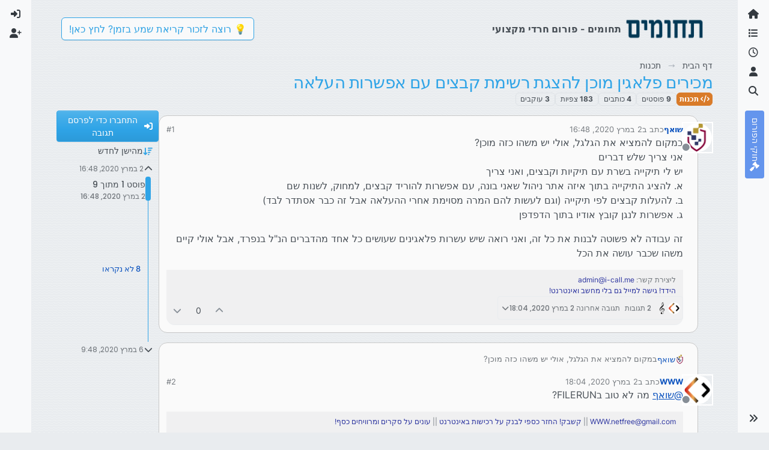

--- FILE ---
content_type: text/html; charset=utf-8
request_url: https://tchumim.com/topic/8055/%D7%9E%D7%9B%D7%99%D7%A8%D7%99%D7%9D-%D7%A4%D7%9C%D7%90%D7%92%D7%99%D7%9F-%D7%9E%D7%95%D7%9B%D7%9F-%D7%9C%D7%94%D7%A6%D7%92%D7%AA-%D7%A8%D7%A9%D7%99%D7%9E%D7%AA-%D7%A7%D7%91%D7%A6%D7%99%D7%9D-%D7%A2%D7%9D-%D7%90%D7%A4%D7%A9%D7%A8%D7%95%D7%AA-%D7%94%D7%A2%D7%9C%D7%90%D7%94
body_size: 29817
content:
<!DOCTYPE html>
<html lang="he" data-dir="rtl" style="direction: rtl;">
<head>
<title>מכירים פלאגין מוכן להצגת רשימת קבצים עם אפשרות העלאה | תחומים</title>
<meta name="viewport" content="width&#x3D;device-width, initial-scale&#x3D;1.0" />
	<meta name="content-type" content="text/html; charset=UTF-8" />
	<meta name="apple-mobile-web-app-capable" content="yes" />
	<meta name="mobile-web-app-capable" content="yes" />
	<meta property="og:site_name" content="תחומים - פורום חרדי מקצועי" />
	<meta name="msapplication-badge" content="frequency=30; polling-uri=https://tchumim.com/sitemap.xml" />
	<meta name="theme-color" content="#ffffff" />
	<meta name="keywords" content="תכנות,programming,מחשוב,טכנאות,רשתות,חרדי,מקצועי,פורום" />
	<meta name="msapplication-square150x150logo" content="/assets/uploads/system/og-image.png" />
	<meta name="title" content="מכירים פלאגין מוכן להצגת רשימת קבצים עם אפשרות העלאה" />
	<meta property="og:title" content="מכירים פלאגין מוכן להצגת רשימת קבצים עם אפשרות העלאה" />
	<meta property="og:type" content="article" />
	<meta property="article:published_time" content="2020-03-02T16:48:03.904Z" />
	<meta property="article:modified_time" content="2020-03-06T09:48:28.102Z" />
	<meta property="article:section" content="תכנות" />
	<meta name="description" content="במקום להמציא את הגלגל, אולי יש משהו כזה מוכן? אני צריך שלש דברים יש לי תיקייה בשרת עם תיקיות וקבצים, ואני צריך א. להציג התיקייה בתוך איזה אתר ניהול שאני בונה..." />
	<meta property="og:description" content="במקום להמציא את הגלגל, אולי יש משהו כזה מוכן? אני צריך שלש דברים יש לי תיקייה בשרת עם תיקיות וקבצים, ואני צריך א. להציג התיקייה בתוך איזה אתר ניהול שאני בונה..." />
	<meta property="og:image" content="https://tchumim.com/assets/uploads/profile/uid-27/27-profileavatar-1700077184563.png" />
	<meta property="og:image:url" content="https://tchumim.com/assets/uploads/profile/uid-27/27-profileavatar-1700077184563.png" />
	<meta property="og:image" content="https://tchumim.com/assets/uploads/system/og-image.png" />
	<meta property="og:image:url" content="https://tchumim.com/assets/uploads/system/og-image.png" />
	<meta property="og:image:width" content="600" />
	<meta property="og:image:height" content="200" />
	<meta property="og:url" content="https://tchumim.com/topic/8055/%D7%9E%D7%9B%D7%99%D7%A8%D7%99%D7%9D-%D7%A4%D7%9C%D7%90%D7%92%D7%99%D7%9F-%D7%9E%D7%95%D7%9B%D7%9F-%D7%9C%D7%94%D7%A6%D7%92%D7%AA-%D7%A8%D7%A9%D7%99%D7%9E%D7%AA-%D7%A7%D7%91%D7%A6%D7%99%D7%9D-%D7%A2%D7%9D-%D7%90%D7%A4%D7%A9%D7%A8%D7%95%D7%AA-%D7%94%D7%A2%D7%9C%D7%90%D7%94" />
	
<link rel="stylesheet" type="text/css" href="/assets/client-cerulean-rtl.css?v=9d71ebe86e6" />
<link rel="icon" type="image/x-icon" href="/assets/uploads/system/favicon.ico?v&#x3D;9d71ebe86e6" />
	<link rel="manifest" href="/manifest.webmanifest" crossorigin="use-credentials" />
	<link rel="search" type="application/opensearchdescription+xml" title="תחומים - פורום חרדי מקצועי" href="/osd.xml" />
	<link rel="apple-touch-icon" href="/assets/images/touch/512.png" />
	<link rel="icon" sizes="36x36" href="/assets/images/touch/36.png" />
	<link rel="icon" sizes="48x48" href="/assets/images/touch/48.png" />
	<link rel="icon" sizes="72x72" href="/assets/images/touch/72.png" />
	<link rel="icon" sizes="96x96" href="/assets/images/touch/96.png" />
	<link rel="icon" sizes="144x144" href="/assets/images/touch/144.png" />
	<link rel="icon" sizes="192x192" href="/assets/images/touch/192.png" />
	<link rel="icon" sizes="512x512" href="/assets/images/touch/512.png" />
	<link rel="prefetch" href="/assets/src/modules/composer.js?v&#x3D;9d71ebe86e6" />
	<link rel="prefetch" href="/assets/src/modules/composer/uploads.js?v&#x3D;9d71ebe86e6" />
	<link rel="prefetch" href="/assets/src/modules/composer/drafts.js?v&#x3D;9d71ebe86e6" />
	<link rel="prefetch" href="/assets/src/modules/composer/tags.js?v&#x3D;9d71ebe86e6" />
	<link rel="prefetch" href="/assets/src/modules/composer/categoryList.js?v&#x3D;9d71ebe86e6" />
	<link rel="prefetch" href="/assets/src/modules/composer/resize.js?v&#x3D;9d71ebe86e6" />
	<link rel="prefetch" href="/assets/src/modules/composer/autocomplete.js?v&#x3D;9d71ebe86e6" />
	<link rel="prefetch" href="/assets/templates/composer.tpl?v&#x3D;9d71ebe86e6" />
	<link rel="prefetch" href="/assets/language/he/topic.json?v&#x3D;9d71ebe86e6" />
	<link rel="prefetch" href="/assets/language/he/modules.json?v&#x3D;9d71ebe86e6" />
	<link rel="prefetch" href="/assets/language/he/tags.json?v&#x3D;9d71ebe86e6" />
	<link rel="prefetch stylesheet" href="/assets/plugins/nodebb-plugin-markdown/styles/atom-one-dark-reasonable.css" />
	<link rel="prefetch" href="/assets/language/he/markdown.json?v&#x3D;9d71ebe86e6" />
	<link rel="stylesheet" href="https://tchumim.com/assets/plugins/nodebb-plugin-emoji/emoji/styles.css?v&#x3D;9d71ebe86e6" />
	<link rel="canonical" href="https://tchumim.com/topic/8055/מכירים-פלאגין-מוכן-להצגת-רשימת-קבצים-עם-אפשרות-העלאה" />
	<link rel="alternate" type="application/rss+xml" href="/topic/8055.rss" />
	<link rel="up" href="https://tchumim.com/category/4/תכנות" />
	<link rel="author" href="https://tchumim.com/user/שואף" />
	
<script>
var config = JSON.parse('{"relative_path":"","upload_url":"/assets/uploads","asset_base_url":"/assets","assetBaseUrl":"/assets","siteTitle":"\u05EA\u05D7\u05D5\u05DE\u05D9\u05DD - \u05E4\u05D5\u05E8\u05D5\u05DD \u05D7\u05E8\u05D3\u05D9 \u05DE\u05E7\u05E6\u05D5\u05E2\u05D9","browserTitle":"\u05EA\u05D7\u05D5\u05DE\u05D9\u05DD","description":"\u05EA\u05D7\u05D5\u05DE\u05D9\u05DD | \u05E4\u05D5\u05E8\u05D5\u05DD \u05D7\u05E8\u05D3\u05D9 \u05DE\u05E7\u05E6\u05D5\u05E2\u05D9","keywords":"\u05EA\u05DB\u05E0\u05D5\u05EA,programming,\u05DE\u05D7\u05E9\u05D5\u05D1,\u05D8\u05DB\u05E0\u05D0\u05D5\u05EA,\u05E8\u05E9\u05EA\u05D5\u05EA,\u05D7\u05E8\u05D3\u05D9,\u05DE\u05E7\u05E6\u05D5\u05E2\u05D9,\u05E4\u05D5\u05E8\u05D5\u05DD","brand:logo":"&#x2F;assets&#x2F;uploads&#x2F;system&#x2F;og-image.png","titleLayout":"&#123;pageTitle&#125; | &#123;browserTitle&#125;","showSiteTitle":true,"maintenanceMode":false,"postQueue":1,"minimumTitleLength":3,"maximumTitleLength":255,"minimumPostLength":2,"maximumPostLength":50000,"minimumTagsPerTopic":0,"maximumTagsPerTopic":5,"minimumTagLength":3,"maximumTagLength":15,"undoTimeout":10000,"useOutgoingLinksPage":false,"allowGuestHandles":false,"allowTopicsThumbnail":false,"usePagination":true,"disableChat":true,"disableChatMessageEditing":false,"maximumChatMessageLength":1000,"socketioTransports":["polling","websocket"],"socketioOrigins":"https://tchumim.com:*","websocketAddress":"","maxReconnectionAttempts":5,"reconnectionDelay":1500,"topicsPerPage":20,"postsPerPage":30,"maximumFileSize":6500,"theme:id":"nodebb-theme-harmony","theme:src":"https://cdn.jsdelivr.net/npm/bootswatch@5.2.3/dist/cerulean/bootstrap.min.css","defaultLang":"he","userLang":"he","loggedIn":false,"uid":-1,"cache-buster":"v=9d71ebe86e6","topicPostSort":"oldest_to_newest","categoryTopicSort":"recently_replied","csrf_token":false,"searchEnabled":true,"searchDefaultInQuick":"titles","bootswatchSkin":"cerulean","composer:showHelpTab":true,"enablePostHistory":true,"timeagoCutoff":30,"timeagoCodes":["af","am","ar","az-short","az","be","bg","bs","ca","cs","cy","da","de-short","de","dv","el","en-short","en","es-short","es","et","eu","fa-short","fa","fi","fr-short","fr","gl","he","hr","hu","hy","id","is","it-short","it","ja","jv","ko","ky","lt","lv","mk","nl","no","pl","pt-br-short","pt-br","pt-short","pt","ro","rs","ru","rw","si","sk","sl","sq","sr","sv","th","tr-short","tr","uk","ur","uz","vi","zh-CN","zh-TW"],"cookies":{"enabled":false,"message":"[[global:cookies.message]]","dismiss":"[[global:cookies.accept]]","link":"[[global:cookies.learn-more]]","link_url":"https:&#x2F;&#x2F;www.cookiesandyou.com"},"thumbs":{"size":512},"emailPrompt":1,"useragent":{"isSafari":false},"fontawesome":{"pro":false,"styles":["solid","brands","regular"],"version":"6.7.2"},"activitypub":{"probe":0},"acpLang":"undefined","topicSearchEnabled":false,"disableCustomUserSkins":true,"defaultBootswatchSkin":"cerulean","composer-default":{},"markdown":{"highlight":1,"highlightLinesLanguageList":"[\\"1c\\",\\"abnf\\",\\"accesslog\\",\\"actionscript\\",\\"ada\\",\\"angelscript\\",\\"apache\\",\\"applescript\\",\\"arcade\\",\\"arduino\\",\\"armasm\\",\\"asciidoc\\",\\"aspectj\\",\\"autohotkey\\",\\"autoit\\",\\"avrasm\\",\\"awk\\",\\"axapta\\",\\"bash\\",\\"basic\\",\\"bnf\\",\\"brainfuck\\",\\"c\\",\\"cal\\",\\"capnproto\\",\\"ceylon\\",\\"clean\\",\\"clojure-repl\\",\\"clojure\\",\\"cmake\\",\\"coffeescript\\",\\"coq\\",\\"cos\\",\\"cpp\\",\\"crmsh\\",\\"crystal\\",\\"csharp\\",\\"csp\\",\\"css\\",\\"d\\",\\"dart\\",\\"delphi\\",\\"diff\\",\\"django\\",\\"dns\\",\\"dockerfile\\",\\"dos\\",\\"dsconfig\\",\\"dts\\",\\"dust\\",\\"ebnf\\",\\"elixir\\",\\"elm\\",\\"erb\\",\\"erlang-repl\\",\\"erlang\\",\\"excel\\",\\"fix\\",\\"flix\\",\\"fortran\\",\\"fsharp\\",\\"gams\\",\\"gauss\\",\\"gcode\\",\\"gherkin\\",\\"glsl\\",\\"gml\\",\\"go\\",\\"golo\\",\\"gradle\\",\\"groovy\\",\\"haml\\",\\"handlebars\\",\\"haskell\\",\\"haxe\\",\\"hsp\\",\\"http\\",\\"hy\\",\\"inform7\\",\\"ini\\",\\"irpf90\\",\\"isbl\\",\\"java\\",\\"javascript\\",\\"jboss-cli\\",\\"json\\",\\"julia-repl\\",\\"julia\\",\\"kotlin\\",\\"lasso\\",\\"latex\\",\\"ldif\\",\\"leaf\\",\\"less\\",\\"lisp\\",\\"livecodeserver\\",\\"livescript\\",\\"llvm\\",\\"lsl\\",\\"lua\\",\\"makefile\\",\\"markdown\\",\\"mathematica\\",\\"matlab\\",\\"maxima\\",\\"mel\\",\\"mercury\\",\\"mipsasm\\",\\"mizar\\",\\"mojolicious\\",\\"monkey\\",\\"moonscript\\",\\"n1ql\\",\\"nestedtext\\",\\"nginx\\",\\"nim\\",\\"nix\\",\\"node-repl\\",\\"nsis\\",\\"objectivec\\",\\"ocaml\\",\\"openscad\\",\\"oxygene\\",\\"parser3\\",\\"perl\\",\\"pf\\",\\"pgsql\\",\\"php-template\\",\\"php\\",\\"plaintext\\",\\"pony\\",\\"powershell\\",\\"processing\\",\\"profile\\",\\"prolog\\",\\"properties\\",\\"protobuf\\",\\"puppet\\",\\"purebasic\\",\\"python-repl\\",\\"python\\",\\"q\\",\\"qml\\",\\"r\\",\\"reasonml\\",\\"rib\\",\\"roboconf\\",\\"routeros\\",\\"rsl\\",\\"ruby\\",\\"ruleslanguage\\",\\"rust\\",\\"sas\\",\\"scala\\",\\"scheme\\",\\"scilab\\",\\"scss\\",\\"shell\\",\\"smali\\",\\"smalltalk\\",\\"sml\\",\\"sqf\\",\\"sql\\",\\"stan\\",\\"stata\\",\\"step21\\",\\"stylus\\",\\"subunit\\",\\"swift\\",\\"taggerscript\\",\\"tap\\",\\"tcl\\",\\"thrift\\",\\"tp\\",\\"twig\\",\\"typescript\\",\\"vala\\",\\"vbnet\\",\\"vbscript-html\\",\\"vbscript\\",\\"verilog\\",\\"vhdl\\",\\"vim\\",\\"wasm\\",\\"wren\\",\\"x86asm\\",\\"xl\\",\\"xml\\",\\"xquery\\",\\"yaml\\",\\"zephir\\"]","hljsLanguages":["common"],"theme":"atom-one-dark-reasonable.css","defaultHighlightLanguage":"","externalMark":false},"sso-google":{"style":"light"},"emojiCustomFirst":false,"theme":{"enableQuickReply":true,"enableBreadcrumbs":true,"centerHeaderElements":false,"mobileTopicTeasers":false,"stickyToolbar":true,"topicSidebarTools":true,"topMobilebar":false,"autohideBottombar":true,"openSidebars":false,"chatModals":false},"openDraftsOnPageLoad":false}');
var app = {
user: JSON.parse('{"uid":-1,"username":"אורח","displayname":"אורח","userslug":"","fullname":"אורח","email":"","icon:text":"?","icon:bgColor":"#aaa","groupTitle":"","groupTitleArray":[],"status":"offline","reputation":0,"email:confirmed":false,"unreadData":{"":{},"new":{},"watched":{},"unreplied":{}},"isAdmin":false,"isGlobalMod":false,"isMod":false,"privileges":{"chat":false,"chat:privileged":false,"upload:post:image":false,"upload:post:file":false,"signature":false,"invite":false,"group:create":false,"search:content":false,"search:users":false,"search:tags":false,"view:users":true,"view:tags":false,"view:groups":false,"local:login":false,"ban":false,"mute":false,"view:users:info":false},"blocks":[],"timeagoCode":"he","offline":true,"lastRoomId":null,"isEmailConfirmSent":false}')
};
document.documentElement.style.setProperty('--panel-offset', `0px`);
</script>

<!-- Google tag (gtag.js) -->
<script async src="https://www.googletagmanager.com/gtag/js?id=G-GQBYZ26TW2"></script>
<script>
  window.dataLayer = window.dataLayer || [];
  function gtag(){dataLayer.push(arguments);}
  gtag('js', new Date());

  gtag('config', 'G-GQBYZ26TW2', {'user_id': app.user.uid});
</script>



<style>#laws {
  background: cornflowerblue;
  color: white;
}
#laws .bottombar-nav .nav-text {
  color: white;
}
@media (min-width: 768px) {
  #laws {
    writing-mode: vertical-rl;
    text-orientation: mixed;
    margin-top: 1rem;
    background: cornflowerblue;
    padding: 0.75rem 0.25rem;
  }
  #laws .visible-open {
    display: block;
  }
}

td.hljs-ln-line.hljs-ln-numbers {
  padding-right: 1rem;
  opacity: 0.5;
}

p {
  direction: rtl;
}

pre.markdown-highlight {
  direction: ltr;
}

blockquote {
  font-size: 85%;
  color: gray;
  font-style: italic;
}

blockquote img.img-fluid.img-markdown {
  max-height: 4rem;
  background: lightgray;
  padding: 1px;
}

.img-markdown {
  margin: 0.75rem;
  max-height: 50vh;
  box-shadow: 0px 5px 10px 0px rgba(0, 0, 0, 0.5);
}

body {
  background: var(--bs-secondary);
  background-image: repeating-linear-gradient(11deg, rgba(255, 255, 255, 0.25), rgba(255, 255, 255, 0.25) 1px, transparent 0px, transparent 4px);
  background-size: 8px;
}

.page-topic .topic .posts.timeline .timeline-event:last-child,
.page-topic .topic .posts.timeline > [component="post/placeholder"]:last-child,
.page-topic .topic .posts.timeline > [component=post]:last-child {
  padding-bottom: 0;
}

li[component=post].pt-4 {
  padding-top: 0 !important;
}

li[component=post].highlight {
  border: solid 2px rgb(200, 200, 200) !important;
  background-color: #fffdeb;
}

li[component=post] {
  background: rgb(250, 250, 250);
  margin-bottom: 1rem;
  padding: 0;
  border: solid 1px rgb(200, 200, 200) !important;
  border-radius: 14px;
}

body.template-topic .topic .posts > [component=post] > [component="post/footer"] {
  margin-right: 0;
}

body.template-topic .topic .posts.timeline .timeline-event:last-child, body.template-topic .topic .posts.timeline > [component="post/placeholder"]:last-child, body.template-topic .topic .posts.timeline > [component=post]:last-child {
  padding-bottom: 0;
}

.page-topic .topic .posts [component=post] [component="post/actions"] {
  opacity: 1;
}

.page-topic .topic .posts [component=post] > [component="post/footer"] {
  margin-right: 0;
}

[component="post/footer"] {
  background: rgb(240, 240, 241);
  border-top: none !important;
  border-radius: 0 0 14px 14px;
  margin-bottom: 0;
  margin-left: 0;
}
[component="post/footer"] .pb-2 {
  padding-bottom: 0rem !important;
}
[component="post/footer"] div[component="post/replies/container"],
[component="post/footer"] .clearfix {
  display: none;
}

div[component="post/content"].mt-2 {
  margin-top: 1rem !important;
  margin-right: 1rem;
}
div[component="post/content"].mt-2 a {
  color: var(--bs-primary);
}

div[component="post/signature"] {
  padding: 0.75rem 0.75rem 0 0.75rem;
}
div[component="post/signature"] a {
  color: #2b339f;
}
div[component="post/signature"] h1, div[component="post/signature"] h2, div[component="post/signature"] h3, div[component="post/signature"] h4, div[component="post/signature"] h5, div[component="post/signature"] h6 {
  font-size: 1rem;
}
div[component="post/signature"] p {
  margin: 0;
}

[component="post/actions"] {
  padding-top: 0.5rem;
}

li[component=post] > div.d-flex {
  margin: 0.75rem;
}

.icon.bg-body {
  border-radius: 50%;
  padding: 3px !important;
  border: solid 1px rgb(200, 200, 202) !important;
}

[component="user/status"] {
  padding: 6px !important;
}

.page-topic .topic .posts [component=post] [component="post/actions"] {
  opacity: 1 !important;
}

div[component="post/signature"] {
  padding: 0rem 0.75rem 0 0;
}

.navbar .card-header {
  background-color: rgba(250, 250, 252, 0.8);
  border: solid 1px rgba(200, 200, 202, 0.8) !important;
}

li[component="category/topic"],
li[component="categories/category"],
.users {
  background-color: rgb(250, 250, 250);
  margin-bottom: 1rem;
  border-radius: 15px;
  padding-right: 10px;
  padding-left: 10px;
}

.users {
  padding: 40px;
  padding-top: 20px;
}

.sticky-tools {
  padding: 0;
  background-color: rgba(255, 255, 255, 0);
  backdrop-filter: blur(10px);
}

[component="user/picture"] {
  --avatar-size: 48px !important ;
}

a[component="post/downvote"]:not(.downvoted) .text-primary,
a[component="post/upvote"]:not(.upvoted) .text-primary {
  color: var(--bs-gray) !important;
}

.p50 {
  display: flex;
  justify-content: center;
}
.p50 img {
  max-width: 100%;
}

div[component="post/signature"] ul {
  display: flex;
  justify-content: space-between;
}
div[component="post/signature"] li {
  list-style-type: none;
}</style>

</head>
<body class="page-topic page-topic-8055 page-topic-מכירים-פלאגין-מוכן-להצגת-רשימת-קבצים-עם-אפשרות-העלאה template-topic page-topic-category-4 page-topic-category-תכנות parent-category-4 page-status-200 theme-harmony user-guest skin-cerulean">
<a class="visually-hidden-focusable position-absolute top-0 start-0 p-3 m-3 bg-body" style="z-index: 1021;" href="#content">דילוג לתוכן</a>

<div class="layout-container d-flex justify-content-between pb-4 pb-md-0">
<nav component="sidebar/left" class=" text-dark bg-light sidebar sidebar-left start-0 border-end vh-100 d-none d-lg-flex flex-column justify-content-between sticky-top">
<ul id="main-nav" class="list-unstyled d-flex flex-column w-100 gap-2 mt-2 overflow-y-auto">


<li class="nav-item mx-2 " title="">
<a class="nav-link navigation-link d-flex gap-2 justify-content-between align-items-center "  href="&#x2F;"  aria-label="דף הבית">
<span class="d-flex gap-2 align-items-center text-nowrap truncate-open">
<span class="position-relative">

<i class="fa fa-fw fa-home" data-content=""></i>
<span component="navigation/count" class="visible-closed position-absolute top-0 start-100 translate-middle badge rounded-1 bg-primary hidden"></span>

</span>
<span class="nav-text small visible-open fw-semibold text-truncate">דף הבית</span>
</span>
<span component="navigation/count" class="visible-open badge rounded-1 bg-primary hidden"></span>
</a>

</li>



<li class="nav-item mx-2 " title="קטגוריות">
<a class="nav-link navigation-link d-flex gap-2 justify-content-between align-items-center "  href="&#x2F;categories"  aria-label="קטגוריות">
<span class="d-flex gap-2 align-items-center text-nowrap truncate-open">
<span class="position-relative">

<i class="fa fa-fw fa-list" data-content=""></i>
<span component="navigation/count" class="visible-closed position-absolute top-0 start-100 translate-middle badge rounded-1 bg-primary hidden"></span>

</span>
<span class="nav-text small visible-open fw-semibold text-truncate">קטגוריות</span>
</span>
<span component="navigation/count" class="visible-open badge rounded-1 bg-primary hidden"></span>
</a>

</li>



<li class="nav-item mx-2 " title="פוסטים אחרונים">
<a class="nav-link navigation-link d-flex gap-2 justify-content-between align-items-center "  href="&#x2F;recent"  aria-label="פוסטים אחרונים">
<span class="d-flex gap-2 align-items-center text-nowrap truncate-open">
<span class="position-relative">

<i class="fa fa-fw fa-clock-o" data-content=""></i>
<span component="navigation/count" class="visible-closed position-absolute top-0 start-100 translate-middle badge rounded-1 bg-primary hidden"></span>

</span>
<span class="nav-text small visible-open fw-semibold text-truncate">פוסטים אחרונים</span>
</span>
<span component="navigation/count" class="visible-open badge rounded-1 bg-primary hidden"></span>
</a>

</li>



<li class="nav-item mx-2 " title="משתמשים">
<a class="nav-link navigation-link d-flex gap-2 justify-content-between align-items-center "  href="&#x2F;users"  aria-label="משתמשים">
<span class="d-flex gap-2 align-items-center text-nowrap truncate-open">
<span class="position-relative">

<i class="fa fa-fw fa-user" data-content=""></i>
<span component="navigation/count" class="visible-closed position-absolute top-0 start-100 translate-middle badge rounded-1 bg-primary hidden"></span>

</span>
<span class="nav-text small visible-open fw-semibold text-truncate">משתמשים</span>
</span>
<span component="navigation/count" class="visible-open badge rounded-1 bg-primary hidden"></span>
</a>

</li>



<li class="nav-item mx-2 " title="חיפוש">
<a class="nav-link navigation-link d-flex gap-2 justify-content-between align-items-center "  href="&#x2F;search"  aria-label="חיפוש">
<span class="d-flex gap-2 align-items-center text-nowrap truncate-open">
<span class="position-relative">

<i class="fa fa-fw fa-search" data-content=""></i>
<span component="navigation/count" class="visible-closed position-absolute top-0 start-100 translate-middle badge rounded-1 bg-primary hidden"></span>

</span>
<span class="nav-text small visible-open fw-semibold text-truncate">חיפוש</span>
</span>
<span component="navigation/count" class="visible-open badge rounded-1 bg-primary hidden"></span>
</a>

</li>



<li class="nav-item mx-2 " title="">
<a class="nav-link navigation-link d-flex gap-2 justify-content-between align-items-center "  href="&#x2F;topic&#x2F;2818&#x2F;%D7%97%D7%95%D7%A7%D7%99-%D7%94%D7%A4%D7%95%D7%A8%D7%95%D7%9D" id="laws" aria-label="חוקי הפורום">
<span class="d-flex gap-2 align-items-center text-nowrap truncate-open">
<span class="position-relative">

<i class="fa fa-fw fa-gavel" data-content=""></i>
<span component="navigation/count" class="visible-closed position-absolute top-0 start-100 translate-middle badge rounded-1 bg-primary hidden"></span>

</span>
<span class="nav-text small visible-open fw-semibold text-truncate">חוקי הפורום</span>
</span>
<span component="navigation/count" class="visible-open badge rounded-1 bg-primary hidden"></span>
</a>

</li>


</ul>
<div class="sidebar-toggle-container align-self-start">

<div class="sidebar-toggle m-2 d-none d-lg-block">
<a href="#" role="button" component="sidebar/toggle" class="nav-link d-flex gap-2 align-items-center p-2 pointer w-100 text-nowrap" title="הרחבה" aria-label="הצגת סרגל צד">
<i class="fa fa-fw fa-angles-right"></i>
<i class="fa fa-fw fa-angles-left"></i>
<span class="nav-text visible-open fw-semibold small lh-1">כיווץ</span>
</a>
</div>
</div>
</nav>
<main id="panel" class="d-flex flex-column gap-3 flex-grow-1 mt-3" style="min-width: 0;">

<div class="container-lg px-md-4 brand-container">
<div class="col-12 d-flex border-bottom pb-3 ">

<div component="brand/wrapper" class="d-flex align-items-center gap-3 p-2 rounded-1 align-content-stretch ">

<a component="brand/anchor" href="/" title="לוגו מותג">
<img component="brand/logo" alt="תחומים" class="" src="/assets/uploads/system/og-image.png?v=9d71ebe86e6" />
</a>


<a component="siteTitle" class="text-truncate align-self-stretch align-items-center d-flex" href="http://tchumim.com">
<h1 class="fs-6 fw-bold text-body mb-0">תחומים - פורום חרדי מקצועי</h1>
</a>

</div>


<div data-widget-area="brand-header" class="flex-fill gap-3 p-2 align-self-center">

<div class="d-none d-lg-flex justify-content-end align-items-end">
    <a target="_blank" href="https://did.li/xCygT" class="align-self-center bg-light btn btn-outline-primary text-primary"> 
        💡
        רוצה לזכור קריאת שמע בזמן? לחץ כאן!
     </a>
</div>
<script>
    document.addEventListener('DOMContentLoaded', () => {
        const bottomBarNav = document.querySelector('.bottombar-nav');
        const link = document.createElement('a');
        link.href = 'https://bit.ly/3UeoF6e';
        link.classList.add('align-self-center', 'bg-light', 'btn', 'btn-outline-primary', 'text-primary', 'p-1');
        link.textContent = 'רוצה לזכור קריאת שמע בזמן? לחץ כאן!';
        bottomBarNav.insertBefore(link, bottomBarNav.firstChild);
    });
</script>

</div>

</div>
</div>

<div class="container-lg px-md-4 d-flex flex-column gap-3 h-100 mb-5 mb-lg-0" id="content">
<noscript>
<div class="alert alert-danger">
<p>
Your browser does not seem to support JavaScript. As a result, your viewing experience will be diminished, and you have been placed in <strong>read-only mode</strong>.
</p>
<p>
Please download a browser that supports JavaScript, or enable it if it's disabled (i.e. NoScript).
</p>
</div>
</noscript>
<script type="application/ld+json">{
"@context": "https://schema.org",
"@type": "BreadcrumbList",
"itemListElement": [{
"@type": "ListItem",
"position": 1,
"name": "תחומים - פורום חרדי מקצועי",
"item": "https://tchumim.com"
}
,{
"@type": "ListItem",
"position": 2,
"name": "תכנות"
,"item": "https://tchumim.com/category/4/תכנות"
},{
"@type": "ListItem",
"position": 3,
"name": "מכירים פלאגין מוכן להצגת רשימת קבצים עם אפשרות העלאה"

}
]}</script>


<ol class="breadcrumb mb-0 " itemscope="itemscope" itemprop="breadcrumb" itemtype="http://schema.org/BreadcrumbList">

<li itemscope="itemscope" itemprop="itemListElement" itemtype="http://schema.org/ListItem" class="breadcrumb-item ">
<meta itemprop="position" content="1" />
<a href="https://tchumim.com" itemprop="item">
<span class="fw-semibold" itemprop="name">דף הבית</span>
</a>
</li>

<li itemscope="itemscope" itemprop="itemListElement" itemtype="http://schema.org/ListItem" class="breadcrumb-item ">
<meta itemprop="position" content="2" />
<a href="https://tchumim.com/category/4/תכנות" itemprop="item">
<span class="fw-semibold" itemprop="name">תכנות</span>
</a>
</li>

<li component="breadcrumb/current" itemscope="itemscope" itemprop="itemListElement" itemtype="http://schema.org/ListItem" class="breadcrumb-item active">
<meta itemprop="position" content="3" />

<span class="fw-semibold" itemprop="name">מכירים פלאגין מוכן להצגת רשימת קבצים עם אפשרות העלאה</span>

</li>

</ol>



<div class="flex-fill" itemid="/topic/8055/%D7%9E%D7%9B%D7%99%D7%A8%D7%99%D7%9D-%D7%A4%D7%9C%D7%90%D7%92%D7%99%D7%9F-%D7%9E%D7%95%D7%9B%D7%9F-%D7%9C%D7%94%D7%A6%D7%92%D7%AA-%D7%A8%D7%A9%D7%99%D7%9E%D7%AA-%D7%A7%D7%91%D7%A6%D7%99%D7%9D-%D7%A2%D7%9D-%D7%90%D7%A4%D7%A9%D7%A8%D7%95%D7%AA-%D7%94%D7%A2%D7%9C%D7%90%D7%94" itemscope itemtype="https://schema.org/DiscussionForumPosting">
<meta itemprop="headline" content="מכירים פלאגין מוכן להצגת רשימת קבצים עם אפשרות העלאה">
<meta itemprop="text" content="מכירים פלאגין מוכן להצגת רשימת קבצים עם אפשרות העלאה">
<meta itemprop="url" content="/topic/8055/%D7%9E%D7%9B%D7%99%D7%A8%D7%99%D7%9D-%D7%A4%D7%9C%D7%90%D7%92%D7%99%D7%9F-%D7%9E%D7%95%D7%9B%D7%9F-%D7%9C%D7%94%D7%A6%D7%92%D7%AA-%D7%A8%D7%A9%D7%99%D7%9E%D7%AA-%D7%A7%D7%91%D7%A6%D7%99%D7%9D-%D7%A2%D7%9D-%D7%90%D7%A4%D7%A9%D7%A8%D7%95%D7%AA-%D7%94%D7%A2%D7%9C%D7%90%D7%94">
<meta itemprop="datePublished" content="2020-03-02T16:48:03.904Z">
<meta itemprop="dateModified" content="2020-03-06T09:48:28.102Z">
<div itemprop="author" itemscope itemtype="https://schema.org/Person">
<meta itemprop="name" content="שואף">
<meta itemprop="url" content="/user/שואף">
</div>
<div class="d-flex flex-column gap-3">
<div class="d-flex gap-2 flex-wrap">
<div class="d-flex flex-column gap-3 flex-grow-1 flex-1">
<h1 component="post/header" class="tracking-tight fw-semibold fs-3 mb-0 text-break ">
<span class="topic-title" component="topic/title">מכירים פלאגין מוכן להצגת רשימת קבצים עם אפשרות העלאה</span>
</h1>
<div class="topic-info d-flex gap-2 align-items-center flex-wrap ">
<span component="topic/labels" class="d-flex gap-2 hidden">
<span component="topic/scheduled" class="badge badge border border-gray-300 text-body hidden">
<i class="fa fa-clock-o"></i> מתוזמן
</span>
<span component="topic/pinned" class="badge badge border border-gray-300 text-body hidden">
<i class="fa fa-thumb-tack"></i> נעוץ
</span>
<span component="topic/locked" class="badge badge border border-gray-300 text-body hidden">
<i class="fa fa-lock"></i> נעול
</span>
<a component="topic/moved" href="/category/" class="badge badge border border-gray-300 text-body text-decoration-none hidden">
<i class="fa fa-arrow-circle-right"></i> הועבר
</a>

</span>
<a href="/category/4/תכנות" class="badge px-1 text-truncate text-decoration-none border" style="color: #ffffff;background-color: #d97b29;border-color: #d97b29!important; max-width: 70vw;">
			<i class="fa fa-fw fa-code"></i>
			תכנות
		</a>
<div data-tid="8055" component="topic/tags" class="lh-1 tags tag-list d-flex flex-wrap hidden-xs hidden-empty gap-2"></div>
<div class="d-flex gap-2"><span class="badge text-body border border-gray-300 stats text-xs">
<i class="fa-regular fa-fw fa-message visible-xs-inline" title="פוסטים"></i>
<span component="topic/post-count" title="9" class="fw-bold">9</span>
<span class="hidden-xs text-lowercase fw-normal">פוסטים</span>
</span>
<span class="badge text-body border border-gray-300 stats text-xs">
<i class="fa fa-fw fa-user visible-xs-inline" title="כותבים"></i>
<span title="4" class="fw-bold">4</span>
<span class="hidden-xs text-lowercase fw-normal">כותבים</span>
</span>
<span class="badge text-body border border-gray-300 stats text-xs">
<i class="fa fa-fw fa-eye visible-xs-inline" title="צפיות"></i>
<span class="fw-bold" title="183">183</span>
<span class="hidden-xs text-lowercase fw-normal">צפיות</span>
</span>

<span class="badge text-body border border-gray-300 stats text-xs">
<i class="fa fa-fw fa-bell-o visible-xs-inline" title="עוקבים"></i>
<span class="fw-bold" title="183">3</span>
<span class="hidden-xs text-lowercase fw-normal">עוקבים</span>
</span>
</div>
</div>
</div>
<div class="d-flex flex-wrap gap-2 align-items-start mt-2 hidden-empty" component="topic/thumb/list"></div>
</div>
<div class="row mb-4 mb-lg-0">
<div class="topic col-lg-12">
<div class="sticky-tools d-block d-lg-none" style="top: 0;">
<nav class="d-flex flex-nowrap my-2 p-0 border-0 rounded topic-main-buttons">
<div class="d-flex flex-row p-2 text-bg-light border rounded w-100 align-items-center">
<div class="d-flex me-auto mb-0 gap-2 align-items-center flex-wrap">


<div class="btn-group bottom-sheet" component="thread/sort">
<button class="btn btn-ghost btn-sm ff-secondary d-flex gap-2 align-items-center dropdown-toggle text-truncate" data-bs-toggle="dropdown" aria-haspopup="true" aria-expanded="false" aria-label="אפשרות מיון פוסטים, מהישן לחדש">
<i class="fa fa-fw fa-arrow-down-wide-short text-primary"></i>
<span class="d-none d-md-inline fw-semibold text-truncate text-nowrap">מהישן לחדש</span>
</button>
<ul class="dropdown-menu p-1 text-sm" role="menu">
<li>
<a class="dropdown-item rounded-1 d-flex align-items-center gap-2" href="#" class="oldest_to_newest" data-sort="oldest_to_newest" role="menuitem">
<span class="flex-grow-1">מהישן לחדש</span>
<i class="flex-shrink-0 fa fa-fw text-secondary"></i>
</a>
</li>
<li>
<a class="dropdown-item rounded-1 d-flex align-items-center gap-2" href="#" class="newest_to_oldest" data-sort="newest_to_oldest" role="menuitem">
<span class="flex-grow-1">מהחדש לישן</span>
<i class="flex-shrink-0 fa fa-fw text-secondary"></i>
</a>
</li>
<li>
<a class="dropdown-item rounded-1 d-flex align-items-center gap-2" href="#" class="most_votes" data-sort="most_votes" role="menuitem">
<span class="flex-grow-1">הכי הרבה הצבעות</span>
<i class="flex-shrink-0 fa fa-fw text-secondary"></i>
</a>
</li>
</ul>
</div>


<a class="btn btn-ghost btn-sm d-none d-lg-flex align-items-center align-self-stretch" target="_blank" href="/topic/8055.rss" title="פיד RSS"><i class="fa fa-rss text-primary"></i></a>

</div>
<div component="topic/reply/container" class="btn-group hidden">
<a href="/compose?tid=8055" class="d-flex  gap-2 align-items-center btn btn-sm btn-primary fw-semibold" component="topic/reply" data-ajaxify="false" role="button"><i class="fa fa-fw fa-reply "></i><span class="d-none d-md-block text-truncate text-nowrap">תגובה</span></a>
<button type="button" class="btn btn-sm btn-primary dropdown-toggle flex-0" data-bs-toggle="dropdown" aria-haspopup="true" aria-expanded="false" aria-label="אפשרויות תגובה">
<span class="caret"></span>
</button>
<ul class="dropdown-menu dropdown-menu-end p-1 text-sm" role="menu">
<li><a class="dropdown-item rounded-1" href="#" component="topic/reply-as-topic" role="menuitem">תגובה כנושא</a></li>
</ul>
</div>


<a component="topic/reply/guest" href="/login" class="d-flex gap-2 align-items-center fw-semibold btn btn-sm btn-primary"><i class="fa fa-fw fa-sign-in "></i><span>התחברו כדי לפרסם תגובה</span></a>


</div>
</nav>
</div>



<div component="topic/deleted/message" class="alert alert-warning d-flex justify-content-between flex-wrap hidden">
<span>נושא זה נמחק. רק משתמשים עם הרשאות מתאימות יוכלו לצפות בו.</span>
<span>

</span>
</div>

<div class="d-flex gap-0 gap-lg-5">
<div class="posts-container" style="min-width: 0;">
<ul component="topic" class="posts timeline list-unstyled p-0 py-3" style="min-width: 0;" data-tid="8055" data-cid="4">

<li component="post" class="   topic-owner-post" data-index="0" data-pid="94322" data-uid="27" data-timestamp="1583167683904" data-username="שואף" data-userslug="שואף" itemprop="comment" itemtype="http://schema.org/Comment" itemscope>
<a component="post/anchor" data-index="0" id="1"></a>
<meta itemprop="datePublished" content="2020-03-02T16:48:03.904Z">



<div class="d-flex align-items-start gap-3 post-container-parent">
<div class="bg-body d-none d-sm-block rounded-circle" style="outline: 2px solid var(--bs-body-bg);">
<a class="d-inline-block position-relative text-decoration-none" href="/user/שואף" aria-label="דף פרופיל למשתמש שואף">
<img title="שואף" data-uid="27" class="avatar  avatar-rounded" alt="שואף" loading="lazy" component="user/picture" src="/assets/uploads/profile/uid-27/27-profileavatar-1700077184563.png" style="--avatar-size: 48px;" onError="this.remove()" itemprop="image" /><span title="שואף" data-uid="27" class="avatar  avatar-rounded" component="user/picture" style="--avatar-size: 48px; background-color: #827717">ש</span>

<span component="user/status" class="position-absolute top-100 start-100 border border-white border-2 rounded-circle status offline"><span class="visually-hidden">מנותק</span></span>

</a>
</div>
<div class="post-container d-flex gap-2 flex-grow-1 flex-column w-100" style="min-width:0;">
<div class="d-flex align-items-start justify-content-between gap-1 flex-nowrap w-100 post-header" itemprop="author" itemscope itemtype="https://schema.org/Person">
<div class="d-flex gap-1 flex-wrap align-items-center text-truncate">
<meta itemprop="name" content="שואף">
<meta itemprop="url" content="/user/שואף">
<div class="d-flex flex-nowrap gap-1 align-items-center text-truncate">
<div class="bg-body d-sm-none">
<a class="d-inline-block position-relative text-decoration-none" href="/user/שואף">
<img title="שואף" data-uid="27" class="avatar  avatar-rounded" alt="שואף" loading="lazy" component="user/picture" src="/assets/uploads/profile/uid-27/27-profileavatar-1700077184563.png" style="--avatar-size: 20px;" onError="this.remove()" itemprop="image" /><span title="שואף" data-uid="27" class="avatar  avatar-rounded" component="user/picture" style="--avatar-size: 20px; background-color: #827717">ש</span>

<span component="user/status" class="position-absolute top-100 start-100 border border-white border-2 rounded-circle status offline"><span class="visually-hidden">מנותק</span></span>

</a>
</div>
<a class="fw-bold text-nowrap text-truncate" href="/user/שואף" data-username="שואף" data-uid="27">שואף</a>
</div>


<div class="d-flex gap-1 align-items-center">
<span class="text-muted">כתב ב<a href="/post/94322" class="timeago text-muted" title="2020-03-02T16:48:03.904Z"></a></span>
<i component="post/edit-indicator" class="fa fa-edit text-muted edit-icon hidden" title="נערך Invalid Date"></i>
<span data-editor="" component="post/editor" class="visually-hidden">נערך לאחרונה על ידי  <span class="timeago" title="Invalid Date"></span></span>
</div>

</div>
<div class="d-flex align-items-center gap-1 justify-content-end">
<span class="bookmarked opacity-0 text-primary"><i class="fa fa-bookmark-o"></i></span>
<a href="/post/94322" class="post-index text-muted d-none d-md-inline">#1</a>
</div>
</div>
<div class="content text-break" component="post/content" itemprop="text">
<p dir="auto">במקום להמציא את הגלגל, אולי יש משהו כזה מוכן?<br />
אני צריך שלש דברים<br />
יש לי תיקייה בשרת עם תיקיות וקבצים, ואני צריך<br />
א. להציג התיקייה בתוך איזה אתר ניהול שאני בונה, עם אפשרות להוריד קבצים, למחוק, לשנות שם<br />
ב. להעלות קבצים לפי תיקייה (וגם לעשות להם המרה מסוימת אחרי ההעלאה אבל זה כבר אסתדר לבד)<br />
ג. אפשרות לנגן קובץ אודיו בתוך הדפדפן</p>
<p dir="auto">זה עבודה לא פשוטה לבנות את כל זה, ואני רואה שיש עשרות פלאגינים שעושים כל אחד מהדברים הנ"ל בנפרד, אבל אולי קיים משהו שכבר עושה את הכל</p>

</div>
<div component="post/footer" class="post-footer border-bottom pb-2">

<div component="post/signature" data-uid="27" class="text-xs text-muted mt-2"><p dir="auto">ליצירת קשר: <a href="mailto:admin@i-call.me" target="_blank" rel="noopener noreferrer nofollow ugc">admin@i-call.me</a></p>
<p dir="auto"><a href="https://email36.com/he" target="_blank" rel="noopener noreferrer nofollow ugc">הידד! גישה למייל גם בלי מחשב ואינטרנט!</a></p>
</div>

<div class="d-flex flex-wrap-reverse gap-2 justify-content-between">

<a component="post/reply-count" data-target-component="post/replies/container" href="#" class="d-flex gap-2 align-items-center btn btn-ghost ff-secondary border rounded-1 p-1 text-muted text-decoration-none text-xs ">
<span component="post/reply-count/avatars" class="d-flex gap-1 ">

<span><img title="WWW" data-uid="87" class="avatar avatar-tooltip avatar-rounded" alt="WWW" loading="lazy" component="avatar/picture" src="/assets/uploads/profile/uid-87/87-profileavatar-1642282298441.png" style="--avatar-size: 20px;" onError="this.remove()" itemprop="image" /><span title="WWW" data-uid="87" class="avatar avatar-tooltip avatar-rounded" component="avatar/icon" style="--avatar-size: 20px; background-color: #827717">W</span></span>

<span><img title="nigun" data-uid="261" class="avatar avatar-tooltip avatar-rounded" alt="nigun" loading="lazy" component="avatar/picture" src="/assets/uploads/profile/uid-261/261-profileavatar.png" style="--avatar-size: 20px;" onError="this.remove()" itemprop="image" /><span title="nigun" data-uid="261" class="avatar avatar-tooltip avatar-rounded" component="avatar/icon" style="--avatar-size: 20px; background-color: #607d8b">N</span></span>


</span>
<span class="ms-2 replies-count fw-semibold text-nowrap" component="post/reply-count/text" data-replies="2">2 תגובות</span>
<span class="ms-2 replies-last hidden-xs fw-semibold">תגובה אחרונה <span class="timeago" title="2020-03-02T18:04:37.457Z"></span></span>
<i class="fa fa-fw fa-chevron-down" component="post/replies/open"></i>
</a>

<div component="post/actions" class="d-flex flex-grow-1 align-items-center justify-content-end gap-1 post-tools">
<!-- This partial intentionally left blank; overwritten by nodebb-plugin-reactions -->
<a component="post/reply" href="#" class="btn btn-ghost btn-sm hidden" title="תגובה"><i class="fa fa-fw fa-reply text-primary"></i></a>
<a component="post/quote" href="#" class="btn btn-ghost btn-sm hidden" title="ציטוט"><i class="fa fa-fw fa-quote-right text-primary"></i></a>


<div class="d-flex votes align-items-center">
<a component="post/upvote" href="#" class="btn btn-ghost btn-sm" title="הצבעה לפוסט">
<i class="fa fa-fw fa-chevron-up text-primary"></i>
</a>
<meta itemprop="upvoteCount" content="0">
<meta itemprop="downvoteCount" content="0">
<a href="#" class="px-2 mx-1 btn btn-ghost btn-sm" component="post/vote-count" data-votes="0" title="מצביעים">0</a>

<a component="post/downvote" href="#" class="btn btn-ghost btn-sm" title="הצבעה נגד פוסט">
<i class="fa fa-fw fa-chevron-down text-primary"></i>
</a>

</div>

<span component="post/tools" class="dropdown bottom-sheet hidden">
<a class="btn btn-ghost btn-sm ff-secondary dropdown-toggle" href="#" data-bs-toggle="dropdown" aria-haspopup="true" aria-expanded="false" aria-label="כלי פוסט"><i class="fa fa-fw fa-ellipsis-v text-primary"></i></a>
<ul class="dropdown-menu dropdown-menu-end p-1 text-sm" role="menu"></ul>
</span>
</div>
</div>
<div component="post/replies/container" class="my-2 col-11 border rounded-1 p-3 hidden-empty"></div>
</div>
</div>
</div>

</li>




<li component="post" class="pt-4   " data-index="1" data-pid="94323" data-uid="87" data-timestamp="1583172277457" data-username="WWW" data-userslug="www" itemprop="comment" itemtype="http://schema.org/Comment" itemscope>
<a component="post/anchor" data-index="1" id="2"></a>
<meta itemprop="datePublished" content="2020-03-02T18:04:37.457Z">



<div component="post/parent" data-collapsed="true" data-parent-pid="94322" data-uid="27" class="btn btn-ghost btn-sm d-flex gap-2 text-start flex-row mb-2" style="font-size: 13px;">
<div class="d-flex gap-2 text-nowrap">
<div class="d-flex flex-nowrap gap-1 align-items-center">
<a href="/user/שואף" class="text-decoration-none lh-1"><img title="שואף" data-uid="27" class="avatar not-responsive align-middle avatar-rounded" alt="שואף" loading="lazy" component="avatar/picture" src="/assets/uploads/profile/uid-27/27-profileavatar-1700077184563.png" style="--avatar-size: 16px;" onError="this.remove()" itemprop="image" /><span title="שואף" data-uid="27" class="avatar not-responsive align-middle avatar-rounded" component="avatar/icon" style="--avatar-size: 16px; background-color: #827717">ש</span></a>
<a class="fw-semibold text-truncate" style="max-width: 150px;" href="/user/שואף">שואף</a>
</div>
<a href="/post/94322" class="text-muted timeago text-nowrap hidden" title="2020-03-02T16:48:03.904Z"></a>
</div>
<div component="post/parent/content" class="text-muted line-clamp-1 text-break w-100"><p dir="auto">במקום להמציא את הגלגל, אולי יש משהו כזה מוכן?<br />
אני צריך שלש דברים<br />
יש לי תיקייה בשרת עם תיקיות וקבצים, ואני צריך<br />
א. להציג התיקייה בתוך איזה אתר ניהול שאני בונה, עם אפשרות להוריד קבצים, למחוק, לשנות שם<br />
ב. להעלות קבצים לפי תיקייה (וגם לעשות להם המרה מסוימת אחרי ההעלאה אבל זה כבר אסתדר לבד)<br />
ג. אפשרות לנגן קובץ אודיו בתוך הדפדפן</p>
<p dir="auto">זה עבודה לא פשוטה לבנות את כל זה, ואני רואה שיש עשרות פלאגינים שעושים כל אחד מהדברים הנ"ל בנפרד, אבל אולי קיים משהו שכבר עושה את הכל</p>
</div>
</div>

<div class="d-flex align-items-start gap-3 post-container-parent">
<div class="bg-body d-none d-sm-block rounded-circle" style="outline: 2px solid var(--bs-body-bg);">
<a class="d-inline-block position-relative text-decoration-none" href="/user/www" aria-label="דף פרופיל למשתמש WWW">
<img title="WWW" data-uid="87" class="avatar  avatar-rounded" alt="WWW" loading="lazy" component="user/picture" src="/assets/uploads/profile/uid-87/87-profileavatar-1642282298441.png" style="--avatar-size: 48px;" onError="this.remove()" itemprop="image" /><span title="WWW" data-uid="87" class="avatar  avatar-rounded" component="user/picture" style="--avatar-size: 48px; background-color: #827717">W</span>

<span component="user/status" class="position-absolute top-100 start-100 border border-white border-2 rounded-circle status offline"><span class="visually-hidden">מנותק</span></span>

</a>
</div>
<div class="post-container d-flex gap-2 flex-grow-1 flex-column w-100" style="min-width:0;">
<div class="d-flex align-items-start justify-content-between gap-1 flex-nowrap w-100 post-header" itemprop="author" itemscope itemtype="https://schema.org/Person">
<div class="d-flex gap-1 flex-wrap align-items-center text-truncate">
<meta itemprop="name" content="WWW">
<meta itemprop="url" content="/user/www">
<div class="d-flex flex-nowrap gap-1 align-items-center text-truncate">
<div class="bg-body d-sm-none">
<a class="d-inline-block position-relative text-decoration-none" href="/user/www">
<img title="WWW" data-uid="87" class="avatar  avatar-rounded" alt="WWW" loading="lazy" component="user/picture" src="/assets/uploads/profile/uid-87/87-profileavatar-1642282298441.png" style="--avatar-size: 20px;" onError="this.remove()" itemprop="image" /><span title="WWW" data-uid="87" class="avatar  avatar-rounded" component="user/picture" style="--avatar-size: 20px; background-color: #827717">W</span>

<span component="user/status" class="position-absolute top-100 start-100 border border-white border-2 rounded-circle status offline"><span class="visually-hidden">מנותק</span></span>

</a>
</div>
<a class="fw-bold text-nowrap text-truncate" href="/user/www" data-username="WWW" data-uid="87">WWW</a>
</div>


<div class="d-flex gap-1 align-items-center">
<span class="text-muted">כתב ב<a href="/post/94323" class="timeago text-muted" title="2020-03-02T18:04:37.457Z"></a></span>
<i component="post/edit-indicator" class="fa fa-edit text-muted edit-icon hidden" title="נערך Invalid Date"></i>
<span data-editor="" component="post/editor" class="visually-hidden">נערך לאחרונה על ידי  <span class="timeago" title="Invalid Date"></span></span>
</div>

</div>
<div class="d-flex align-items-center gap-1 justify-content-end">
<span class="bookmarked opacity-0 text-primary"><i class="fa fa-bookmark-o"></i></span>
<a href="/post/94323" class="post-index text-muted d-none d-md-inline">#2</a>
</div>
</div>
<div class="content text-break" component="post/content" itemprop="text">
<p dir="auto"><a class="plugin-mentions-user plugin-mentions-a" href="/user/%D7%A9%D7%95%D7%90%D7%A3">@<bdi>שואף</bdi></a> מה לא טוב בFILERUN?</p>

</div>
<div component="post/footer" class="post-footer border-bottom pb-2">

<div component="post/signature" data-uid="87" class="text-xs text-muted mt-2"><p dir="auto"><a href="mailto:WWW.netfree@gmail.com" target="_blank" rel="noopener noreferrer nofollow ugc">WWW.netfree@gmail.com</a> || <a href="https://www.cashback.co.il/?uref=uYV9j" target="_blank" rel="noopener noreferrer nofollow ugc">קשבק! החזר כספי לבנק על רכישות באינטרנט</a> || <a href="https://www.midgampanel.com?ref=262375" target="_blank" rel="noopener noreferrer nofollow ugc">עונים על סקרים ומרוויחים כסף!</a></p>
</div>

<div class="d-flex flex-wrap-reverse gap-2 justify-content-end">

<a component="post/reply-count" data-target-component="post/replies/container" href="#" class="d-flex gap-2 align-items-center btn btn-ghost ff-secondary border rounded-1 p-1 text-muted text-decoration-none text-xs hidden">
<span component="post/reply-count/avatars" class="d-flex gap-1 ">


</span>
<span class="ms-2 replies-count fw-semibold text-nowrap" component="post/reply-count/text" data-replies="0">תגובה 1</span>
<span class="ms-2 replies-last hidden-xs fw-semibold">תגובה אחרונה <span class="timeago" title=""></span></span>
<i class="fa fa-fw fa-chevron-down" component="post/replies/open"></i>
</a>

<div component="post/actions" class="d-flex flex-grow-1 align-items-center justify-content-end gap-1 post-tools">
<!-- This partial intentionally left blank; overwritten by nodebb-plugin-reactions -->
<a component="post/reply" href="#" class="btn btn-ghost btn-sm hidden" title="תגובה"><i class="fa fa-fw fa-reply text-primary"></i></a>
<a component="post/quote" href="#" class="btn btn-ghost btn-sm hidden" title="ציטוט"><i class="fa fa-fw fa-quote-right text-primary"></i></a>


<div class="d-flex votes align-items-center">
<a component="post/upvote" href="#" class="btn btn-ghost btn-sm" title="הצבעה לפוסט">
<i class="fa fa-fw fa-chevron-up text-primary"></i>
</a>
<meta itemprop="upvoteCount" content="1">
<meta itemprop="downvoteCount" content="0">
<a href="#" class="px-2 mx-1 btn btn-ghost btn-sm" component="post/vote-count" data-votes="1" title="מצביעים">1</a>

<a component="post/downvote" href="#" class="btn btn-ghost btn-sm" title="הצבעה נגד פוסט">
<i class="fa fa-fw fa-chevron-down text-primary"></i>
</a>

</div>

<span component="post/tools" class="dropdown bottom-sheet hidden">
<a class="btn btn-ghost btn-sm ff-secondary dropdown-toggle" href="#" data-bs-toggle="dropdown" aria-haspopup="true" aria-expanded="false" aria-label="כלי פוסט"><i class="fa fa-fw fa-ellipsis-v text-primary"></i></a>
<ul class="dropdown-menu dropdown-menu-end p-1 text-sm" role="menu"></ul>
</span>
</div>
</div>
<div component="post/replies/container" class="my-2 col-11 border rounded-1 p-3 hidden-empty"></div>
</div>
</div>
</div>

</li>




<li component="post" class="pt-4   topic-owner-post" data-index="2" data-pid="94324" data-uid="27" data-timestamp="1583172749676" data-username="שואף" data-userslug="שואף" itemprop="comment" itemtype="http://schema.org/Comment" itemscope>
<a component="post/anchor" data-index="2" id="3"></a>
<meta itemprop="datePublished" content="2020-03-02T18:12:29.676Z">



<div class="d-flex align-items-start gap-3 post-container-parent">
<div class="bg-body d-none d-sm-block rounded-circle" style="outline: 2px solid var(--bs-body-bg);">
<a class="d-inline-block position-relative text-decoration-none" href="/user/שואף" aria-label="דף פרופיל למשתמש שואף">
<img title="שואף" data-uid="27" class="avatar  avatar-rounded" alt="שואף" loading="lazy" component="user/picture" src="/assets/uploads/profile/uid-27/27-profileavatar-1700077184563.png" style="--avatar-size: 48px;" onError="this.remove()" itemprop="image" /><span title="שואף" data-uid="27" class="avatar  avatar-rounded" component="user/picture" style="--avatar-size: 48px; background-color: #827717">ש</span>

<span component="user/status" class="position-absolute top-100 start-100 border border-white border-2 rounded-circle status offline"><span class="visually-hidden">מנותק</span></span>

</a>
</div>
<div class="post-container d-flex gap-2 flex-grow-1 flex-column w-100" style="min-width:0;">
<div class="d-flex align-items-start justify-content-between gap-1 flex-nowrap w-100 post-header" itemprop="author" itemscope itemtype="https://schema.org/Person">
<div class="d-flex gap-1 flex-wrap align-items-center text-truncate">
<meta itemprop="name" content="שואף">
<meta itemprop="url" content="/user/שואף">
<div class="d-flex flex-nowrap gap-1 align-items-center text-truncate">
<div class="bg-body d-sm-none">
<a class="d-inline-block position-relative text-decoration-none" href="/user/שואף">
<img title="שואף" data-uid="27" class="avatar  avatar-rounded" alt="שואף" loading="lazy" component="user/picture" src="/assets/uploads/profile/uid-27/27-profileavatar-1700077184563.png" style="--avatar-size: 20px;" onError="this.remove()" itemprop="image" /><span title="שואף" data-uid="27" class="avatar  avatar-rounded" component="user/picture" style="--avatar-size: 20px; background-color: #827717">ש</span>

<span component="user/status" class="position-absolute top-100 start-100 border border-white border-2 rounded-circle status offline"><span class="visually-hidden">מנותק</span></span>

</a>
</div>
<a class="fw-bold text-nowrap text-truncate" href="/user/שואף" data-username="שואף" data-uid="27">שואף</a>
</div>


<div class="d-flex gap-1 align-items-center">
<span class="text-muted">כתב ב<a href="/post/94324" class="timeago text-muted" title="2020-03-02T18:12:29.676Z"></a></span>
<i component="post/edit-indicator" class="fa fa-edit text-muted edit-icon hidden" title="נערך Invalid Date"></i>
<span data-editor="" component="post/editor" class="visually-hidden">נערך לאחרונה על ידי  <span class="timeago" title="Invalid Date"></span></span>
</div>

</div>
<div class="d-flex align-items-center gap-1 justify-content-end">
<span class="bookmarked opacity-0 text-primary"><i class="fa fa-bookmark-o"></i></span>
<a href="/post/94324" class="post-index text-muted d-none d-md-inline">#3</a>
</div>
</div>
<div class="content text-break" component="post/content" itemprop="text">
<p dir="auto">מעולה<br />
אבל אני מדבר על משהו שאני משלב בתוך אתר שאני בונה<br />
לא מערכת עצמאית לחלוטין, אלא משהו שישתלב בתוך המרחב ניהול שלי.<br />
חוצמזה שFILERUN הוא לא קוד פתוח</p>

</div>
<div component="post/footer" class="post-footer border-bottom pb-2">

<div component="post/signature" data-uid="27" class="text-xs text-muted mt-2"><p dir="auto">ליצירת קשר: <a href="mailto:admin@i-call.me" target="_blank" rel="noopener noreferrer nofollow ugc">admin@i-call.me</a></p>
<p dir="auto"><a href="https://email36.com/he" target="_blank" rel="noopener noreferrer nofollow ugc">הידד! גישה למייל גם בלי מחשב ואינטרנט!</a></p>
</div>

<div class="d-flex flex-wrap-reverse gap-2 justify-content-end">

<a component="post/reply-count" data-target-component="post/replies/container" href="#" class="d-flex gap-2 align-items-center btn btn-ghost ff-secondary border rounded-1 p-1 text-muted text-decoration-none text-xs hidden">
<span component="post/reply-count/avatars" class="d-flex gap-1 ">


</span>
<span class="ms-2 replies-count fw-semibold text-nowrap" component="post/reply-count/text" data-replies="0">תגובה 1</span>
<span class="ms-2 replies-last hidden-xs fw-semibold">תגובה אחרונה <span class="timeago" title=""></span></span>
<i class="fa fa-fw fa-chevron-down" component="post/replies/open"></i>
</a>

<div component="post/actions" class="d-flex flex-grow-1 align-items-center justify-content-end gap-1 post-tools">
<!-- This partial intentionally left blank; overwritten by nodebb-plugin-reactions -->
<a component="post/reply" href="#" class="btn btn-ghost btn-sm hidden" title="תגובה"><i class="fa fa-fw fa-reply text-primary"></i></a>
<a component="post/quote" href="#" class="btn btn-ghost btn-sm hidden" title="ציטוט"><i class="fa fa-fw fa-quote-right text-primary"></i></a>


<div class="d-flex votes align-items-center">
<a component="post/upvote" href="#" class="btn btn-ghost btn-sm" title="הצבעה לפוסט">
<i class="fa fa-fw fa-chevron-up text-primary"></i>
</a>
<meta itemprop="upvoteCount" content="1">
<meta itemprop="downvoteCount" content="0">
<a href="#" class="px-2 mx-1 btn btn-ghost btn-sm" component="post/vote-count" data-votes="1" title="מצביעים">1</a>

<a component="post/downvote" href="#" class="btn btn-ghost btn-sm" title="הצבעה נגד פוסט">
<i class="fa fa-fw fa-chevron-down text-primary"></i>
</a>

</div>

<span component="post/tools" class="dropdown bottom-sheet hidden">
<a class="btn btn-ghost btn-sm ff-secondary dropdown-toggle" href="#" data-bs-toggle="dropdown" aria-haspopup="true" aria-expanded="false" aria-label="כלי פוסט"><i class="fa fa-fw fa-ellipsis-v text-primary"></i></a>
<ul class="dropdown-menu dropdown-menu-end p-1 text-sm" role="menu"></ul>
</span>
</div>
</div>
<div component="post/replies/container" class="my-2 col-11 border rounded-1 p-3 hidden-empty"></div>
</div>
</div>
</div>

</li>




<li component="post" class="pt-4   " data-index="3" data-pid="94330" data-uid="1" data-timestamp="1583185240398" data-username="dovid" data-userslug="dovid" itemprop="comment" itemtype="http://schema.org/Comment" itemscope>
<a component="post/anchor" data-index="3" id="4"></a>
<meta itemprop="datePublished" content="2020-03-02T21:40:40.398Z">



<div class="d-flex align-items-start gap-3 post-container-parent">
<div class="bg-body d-none d-sm-block rounded-circle" style="outline: 2px solid var(--bs-body-bg);">
<a class="d-inline-block position-relative text-decoration-none" href="/user/dovid" aria-label="דף פרופיל למשתמש dovid">
<img title="dovid" data-uid="1" class="avatar  avatar-rounded" alt="dovid" loading="lazy" component="user/picture" src="/assets/uploads/profile/uid-1/1-profileavatar-1609161723043.png" style="--avatar-size: 48px;" onError="this.remove()" itemprop="image" /><span title="dovid" data-uid="1" class="avatar  avatar-rounded" component="user/picture" style="--avatar-size: 48px; background-color: #9c27b0">D</span>

<span component="user/status" class="position-absolute top-100 start-100 border border-white border-2 rounded-circle status offline"><span class="visually-hidden">מנותק</span></span>

</a>
</div>
<div class="post-container d-flex gap-2 flex-grow-1 flex-column w-100" style="min-width:0;">
<div class="d-flex align-items-start justify-content-between gap-1 flex-nowrap w-100 post-header" itemprop="author" itemscope itemtype="https://schema.org/Person">
<div class="d-flex gap-1 flex-wrap align-items-center text-truncate">
<meta itemprop="name" content="dovid">
<meta itemprop="url" content="/user/dovid">
<div class="d-flex flex-nowrap gap-1 align-items-center text-truncate">
<div class="bg-body d-sm-none">
<a class="d-inline-block position-relative text-decoration-none" href="/user/dovid">
<img title="dovid" data-uid="1" class="avatar  avatar-rounded" alt="dovid" loading="lazy" component="user/picture" src="/assets/uploads/profile/uid-1/1-profileavatar-1609161723043.png" style="--avatar-size: 20px;" onError="this.remove()" itemprop="image" /><span title="dovid" data-uid="1" class="avatar  avatar-rounded" component="user/picture" style="--avatar-size: 20px; background-color: #9c27b0">D</span>

<span component="user/status" class="position-absolute top-100 start-100 border border-white border-2 rounded-circle status offline"><span class="visually-hidden">מנותק</span></span>

</a>
</div>
<a class="fw-bold text-nowrap text-truncate" href="/user/dovid" data-username="dovid" data-uid="1">dovid</a>
</div>


<a href="/groups/ניהול" class="badge rounded-1 text-uppercase text-truncate text-decoration-none" style="max-width: 150px;color:#ffffff;background-color: #000000;"><i class="fa hidden"></i><span class="badge-text align-text-bottom">ניהול</span></a>



<div class="d-flex gap-1 align-items-center">
<span class="text-muted">כתב ב<a href="/post/94330" class="timeago text-muted" title="2020-03-02T21:40:40.398Z"></a></span>
<i component="post/edit-indicator" class="fa fa-edit text-muted edit-icon hidden" title="נערך Invalid Date"></i>
<span data-editor="" component="post/editor" class="visually-hidden">נערך לאחרונה על ידי  <span class="timeago" title="Invalid Date"></span></span>
</div>

</div>
<div class="d-flex align-items-center gap-1 justify-content-end">
<span class="bookmarked opacity-0 text-primary"><i class="fa fa-bookmark-o"></i></span>
<a href="/post/94330" class="post-index text-muted d-none d-md-inline">#4</a>
</div>
</div>
<div class="content text-break" component="post/content" itemprop="text">
<p dir="auto">אל תחפש משהו שיש הכל, אלא קח מה שהכי קשה לך ותתאים את היתר.<br />
(אגב, פלאגין זה בד"כ תוסף למערכת סגורה עם יכולת הרחבה. זה לא המקרה שלך, אתה רוצה פשוט קוד מוכן).</p>
<p dir="auto">לינקים מגוגל:<br />
<a href="https://stackoverflow.com/a/6223481/1271037" target="_blank" rel="noopener noreferrer nofollow ugc">https://stackoverflow.com/a/6223481/1271037</a><br />
<a href="https://github.com/prasathmani/tinyfilemanager" target="_blank" rel="noopener noreferrer nofollow ugc">https://github.com/prasathmani/tinyfilemanager</a> - יש מצב שזה עושה הכל</p>

</div>
<div component="post/footer" class="post-footer border-bottom pb-2">

<div component="post/signature" data-uid="1" class="text-xs text-muted mt-2"><ul>
<li><a href="https://dovid.ovh/" target="_blank" rel="noopener noreferrer nofollow ugc">מנטור אישי בתכנות והמסתעף – להתקדם לשלב הבא!</a></li>
<li>בכל נושא אפשר ליצור קשר <a href="mailto:dovid@tchumim.com" target="_blank" rel="noopener noreferrer nofollow ugc">dovid@tchumim.com</a></li>
</ul>
</div>

<div class="d-flex flex-wrap-reverse gap-2 justify-content-end">

<a component="post/reply-count" data-target-component="post/replies/container" href="#" class="d-flex gap-2 align-items-center btn btn-ghost ff-secondary border rounded-1 p-1 text-muted text-decoration-none text-xs hidden">
<span component="post/reply-count/avatars" class="d-flex gap-1 ">


</span>
<span class="ms-2 replies-count fw-semibold text-nowrap" component="post/reply-count/text" data-replies="0">תגובה 1</span>
<span class="ms-2 replies-last hidden-xs fw-semibold">תגובה אחרונה <span class="timeago" title=""></span></span>
<i class="fa fa-fw fa-chevron-down" component="post/replies/open"></i>
</a>

<div component="post/actions" class="d-flex flex-grow-1 align-items-center justify-content-end gap-1 post-tools">
<!-- This partial intentionally left blank; overwritten by nodebb-plugin-reactions -->
<a component="post/reply" href="#" class="btn btn-ghost btn-sm hidden" title="תגובה"><i class="fa fa-fw fa-reply text-primary"></i></a>
<a component="post/quote" href="#" class="btn btn-ghost btn-sm hidden" title="ציטוט"><i class="fa fa-fw fa-quote-right text-primary"></i></a>


<div class="d-flex votes align-items-center">
<a component="post/upvote" href="#" class="btn btn-ghost btn-sm" title="הצבעה לפוסט">
<i class="fa fa-fw fa-chevron-up text-primary"></i>
</a>
<meta itemprop="upvoteCount" content="3">
<meta itemprop="downvoteCount" content="0">
<a href="#" class="px-2 mx-1 btn btn-ghost btn-sm" component="post/vote-count" data-votes="3" title="מצביעים">3</a>

<a component="post/downvote" href="#" class="btn btn-ghost btn-sm" title="הצבעה נגד פוסט">
<i class="fa fa-fw fa-chevron-down text-primary"></i>
</a>

</div>

<span component="post/tools" class="dropdown bottom-sheet hidden">
<a class="btn btn-ghost btn-sm ff-secondary dropdown-toggle" href="#" data-bs-toggle="dropdown" aria-haspopup="true" aria-expanded="false" aria-label="כלי פוסט"><i class="fa fa-fw fa-ellipsis-v text-primary"></i></a>
<ul class="dropdown-menu dropdown-menu-end p-1 text-sm" role="menu"></ul>
</span>
</div>
</div>
<div component="post/replies/container" class="my-2 col-11 border rounded-1 p-3 hidden-empty"></div>
</div>
</div>
</div>

</li>




<li component="post" class="pt-4   " data-index="4" data-pid="94439" data-uid="261" data-timestamp="1583322971516" data-username="nigun" data-userslug="nigun" itemprop="comment" itemtype="http://schema.org/Comment" itemscope>
<a component="post/anchor" data-index="4" id="5"></a>
<meta itemprop="datePublished" content="2020-03-04T11:56:11.516Z">



<div component="post/parent" data-collapsed="true" data-parent-pid="94322" data-uid="27" class="btn btn-ghost btn-sm d-flex gap-2 text-start flex-row mb-2" style="font-size: 13px;">
<div class="d-flex gap-2 text-nowrap">
<div class="d-flex flex-nowrap gap-1 align-items-center">
<a href="/user/שואף" class="text-decoration-none lh-1"><img title="שואף" data-uid="27" class="avatar not-responsive align-middle avatar-rounded" alt="שואף" loading="lazy" component="avatar/picture" src="/assets/uploads/profile/uid-27/27-profileavatar-1700077184563.png" style="--avatar-size: 16px;" onError="this.remove()" itemprop="image" /><span title="שואף" data-uid="27" class="avatar not-responsive align-middle avatar-rounded" component="avatar/icon" style="--avatar-size: 16px; background-color: #827717">ש</span></a>
<a class="fw-semibold text-truncate" style="max-width: 150px;" href="/user/שואף">שואף</a>
</div>
<a href="/post/94322" class="text-muted timeago text-nowrap hidden" title="2020-03-02T16:48:03.904Z"></a>
</div>
<div component="post/parent/content" class="text-muted line-clamp-1 text-break w-100"><p dir="auto">במקום להמציא את הגלגל, אולי יש משהו כזה מוכן?<br />
אני צריך שלש דברים<br />
יש לי תיקייה בשרת עם תיקיות וקבצים, ואני צריך<br />
א. להציג התיקייה בתוך איזה אתר ניהול שאני בונה, עם אפשרות להוריד קבצים, למחוק, לשנות שם<br />
ב. להעלות קבצים לפי תיקייה (וגם לעשות להם המרה מסוימת אחרי ההעלאה אבל זה כבר אסתדר לבד)<br />
ג. אפשרות לנגן קובץ אודיו בתוך הדפדפן</p>
<p dir="auto">זה עבודה לא פשוטה לבנות את כל זה, ואני רואה שיש עשרות פלאגינים שעושים כל אחד מהדברים הנ"ל בנפרד, אבל אולי קיים משהו שכבר עושה את הכל</p>
</div>
</div>

<div class="d-flex align-items-start gap-3 post-container-parent">
<div class="bg-body d-none d-sm-block rounded-circle" style="outline: 2px solid var(--bs-body-bg);">
<a class="d-inline-block position-relative text-decoration-none" href="/user/nigun" aria-label="דף פרופיל למשתמש nigun">
<img title="nigun" data-uid="261" class="avatar  avatar-rounded" alt="nigun" loading="lazy" component="user/picture" src="/assets/uploads/profile/uid-261/261-profileavatar.png" style="--avatar-size: 48px;" onError="this.remove()" itemprop="image" /><span title="nigun" data-uid="261" class="avatar  avatar-rounded" component="user/picture" style="--avatar-size: 48px; background-color: #607d8b">N</span>

<span component="user/status" class="position-absolute top-100 start-100 border border-white border-2 rounded-circle status offline"><span class="visually-hidden">מנותק</span></span>

</a>
</div>
<div class="post-container d-flex gap-2 flex-grow-1 flex-column w-100" style="min-width:0;">
<div class="d-flex align-items-start justify-content-between gap-1 flex-nowrap w-100 post-header" itemprop="author" itemscope itemtype="https://schema.org/Person">
<div class="d-flex gap-1 flex-wrap align-items-center text-truncate">
<meta itemprop="name" content="nigun">
<meta itemprop="url" content="/user/nigun">
<div class="d-flex flex-nowrap gap-1 align-items-center text-truncate">
<div class="bg-body d-sm-none">
<a class="d-inline-block position-relative text-decoration-none" href="/user/nigun">
<img title="nigun" data-uid="261" class="avatar  avatar-rounded" alt="nigun" loading="lazy" component="user/picture" src="/assets/uploads/profile/uid-261/261-profileavatar.png" style="--avatar-size: 20px;" onError="this.remove()" itemprop="image" /><span title="nigun" data-uid="261" class="avatar  avatar-rounded" component="user/picture" style="--avatar-size: 20px; background-color: #607d8b">N</span>

<span component="user/status" class="position-absolute top-100 start-100 border border-white border-2 rounded-circle status offline"><span class="visually-hidden">מנותק</span></span>

</a>
</div>
<a class="fw-bold text-nowrap text-truncate" href="/user/nigun" data-username="nigun" data-uid="261">nigun</a>
</div>


<div class="d-flex gap-1 align-items-center">
<span class="text-muted">כתב ב<a href="/post/94439" class="timeago text-muted" title="2020-03-04T11:56:11.516Z"></a></span>
<i component="post/edit-indicator" class="fa fa-edit text-muted edit-icon hidden" title="נערך Invalid Date"></i>
<span data-editor="" component="post/editor" class="visually-hidden">נערך לאחרונה על ידי  <span class="timeago" title="Invalid Date"></span></span>
</div>

</div>
<div class="d-flex align-items-center gap-1 justify-content-end">
<span class="bookmarked opacity-0 text-primary"><i class="fa fa-bookmark-o"></i></span>
<a href="/post/94439" class="post-index text-muted d-none d-md-inline">#5</a>
</div>
</div>
<div class="content text-break" component="post/content" itemprop="text">
<p dir="auto"><a class="plugin-mentions-user plugin-mentions-a" href="/user/%D7%A9%D7%95%D7%90%D7%A3">@<bdi>שואף</bdi></a><br />
מה עשית עד היום?</p>

</div>
<div component="post/footer" class="post-footer border-bottom pb-2">

<div component="post/signature" data-uid="261" class="text-xs text-muted mt-2"><p dir="auto">מייל: <a href="mailto:nigun@duck.com" target="_blank" rel="noopener noreferrer nofollow ugc">nigun@duck.com</a></p>
</div>

<div class="d-flex flex-wrap-reverse gap-2 justify-content-end">

<a component="post/reply-count" data-target-component="post/replies/container" href="#" class="d-flex gap-2 align-items-center btn btn-ghost ff-secondary border rounded-1 p-1 text-muted text-decoration-none text-xs hidden">
<span component="post/reply-count/avatars" class="d-flex gap-1 ">


</span>
<span class="ms-2 replies-count fw-semibold text-nowrap" component="post/reply-count/text" data-replies="0">תגובה 1</span>
<span class="ms-2 replies-last hidden-xs fw-semibold">תגובה אחרונה <span class="timeago" title=""></span></span>
<i class="fa fa-fw fa-chevron-down" component="post/replies/open"></i>
</a>

<div component="post/actions" class="d-flex flex-grow-1 align-items-center justify-content-end gap-1 post-tools">
<!-- This partial intentionally left blank; overwritten by nodebb-plugin-reactions -->
<a component="post/reply" href="#" class="btn btn-ghost btn-sm hidden" title="תגובה"><i class="fa fa-fw fa-reply text-primary"></i></a>
<a component="post/quote" href="#" class="btn btn-ghost btn-sm hidden" title="ציטוט"><i class="fa fa-fw fa-quote-right text-primary"></i></a>


<div class="d-flex votes align-items-center">
<a component="post/upvote" href="#" class="btn btn-ghost btn-sm" title="הצבעה לפוסט">
<i class="fa fa-fw fa-chevron-up text-primary"></i>
</a>
<meta itemprop="upvoteCount" content="0">
<meta itemprop="downvoteCount" content="0">
<a href="#" class="px-2 mx-1 btn btn-ghost btn-sm" component="post/vote-count" data-votes="0" title="מצביעים">0</a>

<a component="post/downvote" href="#" class="btn btn-ghost btn-sm" title="הצבעה נגד פוסט">
<i class="fa fa-fw fa-chevron-down text-primary"></i>
</a>

</div>

<span component="post/tools" class="dropdown bottom-sheet hidden">
<a class="btn btn-ghost btn-sm ff-secondary dropdown-toggle" href="#" data-bs-toggle="dropdown" aria-haspopup="true" aria-expanded="false" aria-label="כלי פוסט"><i class="fa fa-fw fa-ellipsis-v text-primary"></i></a>
<ul class="dropdown-menu dropdown-menu-end p-1 text-sm" role="menu"></ul>
</span>
</div>
</div>
<div component="post/replies/container" class="my-2 col-11 border rounded-1 p-3 hidden-empty"></div>
</div>
</div>
</div>

</li>




<li component="post" class="pt-4   topic-owner-post" data-index="5" data-pid="94475" data-uid="27" data-timestamp="1583346473429" data-username="שואף" data-userslug="שואף" itemprop="comment" itemtype="http://schema.org/Comment" itemscope>
<a component="post/anchor" data-index="5" id="6"></a>
<meta itemprop="datePublished" content="2020-03-04T18:27:53.429Z">



<div class="d-flex align-items-start gap-3 post-container-parent">
<div class="bg-body d-none d-sm-block rounded-circle" style="outline: 2px solid var(--bs-body-bg);">
<a class="d-inline-block position-relative text-decoration-none" href="/user/שואף" aria-label="דף פרופיל למשתמש שואף">
<img title="שואף" data-uid="27" class="avatar  avatar-rounded" alt="שואף" loading="lazy" component="user/picture" src="/assets/uploads/profile/uid-27/27-profileavatar-1700077184563.png" style="--avatar-size: 48px;" onError="this.remove()" itemprop="image" /><span title="שואף" data-uid="27" class="avatar  avatar-rounded" component="user/picture" style="--avatar-size: 48px; background-color: #827717">ש</span>

<span component="user/status" class="position-absolute top-100 start-100 border border-white border-2 rounded-circle status offline"><span class="visually-hidden">מנותק</span></span>

</a>
</div>
<div class="post-container d-flex gap-2 flex-grow-1 flex-column w-100" style="min-width:0;">
<div class="d-flex align-items-start justify-content-between gap-1 flex-nowrap w-100 post-header" itemprop="author" itemscope itemtype="https://schema.org/Person">
<div class="d-flex gap-1 flex-wrap align-items-center text-truncate">
<meta itemprop="name" content="שואף">
<meta itemprop="url" content="/user/שואף">
<div class="d-flex flex-nowrap gap-1 align-items-center text-truncate">
<div class="bg-body d-sm-none">
<a class="d-inline-block position-relative text-decoration-none" href="/user/שואף">
<img title="שואף" data-uid="27" class="avatar  avatar-rounded" alt="שואף" loading="lazy" component="user/picture" src="/assets/uploads/profile/uid-27/27-profileavatar-1700077184563.png" style="--avatar-size: 20px;" onError="this.remove()" itemprop="image" /><span title="שואף" data-uid="27" class="avatar  avatar-rounded" component="user/picture" style="--avatar-size: 20px; background-color: #827717">ש</span>

<span component="user/status" class="position-absolute top-100 start-100 border border-white border-2 rounded-circle status offline"><span class="visually-hidden">מנותק</span></span>

</a>
</div>
<a class="fw-bold text-nowrap text-truncate" href="/user/שואף" data-username="שואף" data-uid="27">שואף</a>
</div>


<div class="d-flex gap-1 align-items-center">
<span class="text-muted">כתב ב<a href="/post/94475" class="timeago text-muted" title="2020-03-04T18:27:53.429Z"></a></span>
<i component="post/edit-indicator" class="fa fa-edit text-muted edit-icon hidden" title="נערך Invalid Date"></i>
<span data-editor="" component="post/editor" class="visually-hidden">נערך לאחרונה על ידי  <span class="timeago" title="Invalid Date"></span></span>
</div>

</div>
<div class="d-flex align-items-center gap-1 justify-content-end">
<span class="bookmarked opacity-0 text-primary"><i class="fa fa-bookmark-o"></i></span>
<a href="/post/94475" class="post-index text-muted d-none d-md-inline">#6</a>
</div>
</div>
<div class="content text-break" component="post/content" itemprop="text">
<p dir="auto">השתמשתי בFILERUN<br />
אבל עכשיו אני רוצה לשלב מנהל קבצים באתר שלי</p>

</div>
<div component="post/footer" class="post-footer border-bottom pb-2">

<div component="post/signature" data-uid="27" class="text-xs text-muted mt-2"><p dir="auto">ליצירת קשר: <a href="mailto:admin@i-call.me" target="_blank" rel="noopener noreferrer nofollow ugc">admin@i-call.me</a></p>
<p dir="auto"><a href="https://email36.com/he" target="_blank" rel="noopener noreferrer nofollow ugc">הידד! גישה למייל גם בלי מחשב ואינטרנט!</a></p>
</div>

<div class="d-flex flex-wrap-reverse gap-2 justify-content-between">

<a component="post/reply-count" data-target-component="post/replies/container" href="#" class="d-flex gap-2 align-items-center btn btn-ghost ff-secondary border rounded-1 p-1 text-muted text-decoration-none text-xs hidden">
<span component="post/reply-count/avatars" class="d-flex gap-1 ">

<span><img title="nigun" data-uid="261" class="avatar avatar-tooltip avatar-rounded" alt="nigun" loading="lazy" component="avatar/picture" src="/assets/uploads/profile/uid-261/261-profileavatar.png" style="--avatar-size: 20px;" onError="this.remove()" itemprop="image" /><span title="nigun" data-uid="261" class="avatar avatar-tooltip avatar-rounded" component="avatar/icon" style="--avatar-size: 20px; background-color: #607d8b">N</span></span>


</span>
<span class="ms-2 replies-count fw-semibold text-nowrap" component="post/reply-count/text" data-replies="1">תגובה 1</span>
<span class="ms-2 replies-last hidden-xs fw-semibold">תגובה אחרונה <span class="timeago" title="2020-03-05T16:18:30.676Z"></span></span>
<i class="fa fa-fw fa-chevron-down" component="post/replies/open"></i>
</a>

<div component="post/actions" class="d-flex flex-grow-1 align-items-center justify-content-end gap-1 post-tools">
<!-- This partial intentionally left blank; overwritten by nodebb-plugin-reactions -->
<a component="post/reply" href="#" class="btn btn-ghost btn-sm hidden" title="תגובה"><i class="fa fa-fw fa-reply text-primary"></i></a>
<a component="post/quote" href="#" class="btn btn-ghost btn-sm hidden" title="ציטוט"><i class="fa fa-fw fa-quote-right text-primary"></i></a>


<div class="d-flex votes align-items-center">
<a component="post/upvote" href="#" class="btn btn-ghost btn-sm" title="הצבעה לפוסט">
<i class="fa fa-fw fa-chevron-up text-primary"></i>
</a>
<meta itemprop="upvoteCount" content="0">
<meta itemprop="downvoteCount" content="0">
<a href="#" class="px-2 mx-1 btn btn-ghost btn-sm" component="post/vote-count" data-votes="0" title="מצביעים">0</a>

<a component="post/downvote" href="#" class="btn btn-ghost btn-sm" title="הצבעה נגד פוסט">
<i class="fa fa-fw fa-chevron-down text-primary"></i>
</a>

</div>

<span component="post/tools" class="dropdown bottom-sheet hidden">
<a class="btn btn-ghost btn-sm ff-secondary dropdown-toggle" href="#" data-bs-toggle="dropdown" aria-haspopup="true" aria-expanded="false" aria-label="כלי פוסט"><i class="fa fa-fw fa-ellipsis-v text-primary"></i></a>
<ul class="dropdown-menu dropdown-menu-end p-1 text-sm" role="menu"></ul>
</span>
</div>
</div>
<div component="post/replies/container" class="my-2 col-11 border rounded-1 p-3 hidden-empty"></div>
</div>
</div>
</div>

</li>




<li component="post" class="pt-4   " data-index="6" data-pid="94531" data-uid="261" data-timestamp="1583425110676" data-username="nigun" data-userslug="nigun" itemprop="comment" itemtype="http://schema.org/Comment" itemscope>
<a component="post/anchor" data-index="6" id="7"></a>
<meta itemprop="datePublished" content="2020-03-05T16:18:30.676Z">

<meta itemprop="dateModified" content="2020-03-05T16:35:33.206Z">



<div component="post/parent" data-collapsed="true" data-parent-pid="94475" data-uid="27" class="btn btn-ghost btn-sm d-flex gap-2 text-start flex-row mb-2" style="font-size: 13px;">
<div class="d-flex gap-2 text-nowrap">
<div class="d-flex flex-nowrap gap-1 align-items-center">
<a href="/user/שואף" class="text-decoration-none lh-1"><img title="שואף" data-uid="27" class="avatar not-responsive align-middle avatar-rounded" alt="שואף" loading="lazy" component="avatar/picture" src="/assets/uploads/profile/uid-27/27-profileavatar-1700077184563.png" style="--avatar-size: 16px;" onError="this.remove()" itemprop="image" /><span title="שואף" data-uid="27" class="avatar not-responsive align-middle avatar-rounded" component="avatar/icon" style="--avatar-size: 16px; background-color: #827717">ש</span></a>
<a class="fw-semibold text-truncate" style="max-width: 150px;" href="/user/שואף">שואף</a>
</div>
<a href="/post/94475" class="text-muted timeago text-nowrap hidden" title="2020-03-04T18:27:53.429Z"></a>
</div>
<div component="post/parent/content" class="text-muted line-clamp-1 text-break w-100"><p dir="auto">השתמשתי בFILERUN<br />
אבל עכשיו אני רוצה לשלב מנהל קבצים באתר שלי</p>
</div>
</div>

<div class="d-flex align-items-start gap-3 post-container-parent">
<div class="bg-body d-none d-sm-block rounded-circle" style="outline: 2px solid var(--bs-body-bg);">
<a class="d-inline-block position-relative text-decoration-none" href="/user/nigun" aria-label="דף פרופיל למשתמש nigun">
<img title="nigun" data-uid="261" class="avatar  avatar-rounded" alt="nigun" loading="lazy" component="user/picture" src="/assets/uploads/profile/uid-261/261-profileavatar.png" style="--avatar-size: 48px;" onError="this.remove()" itemprop="image" /><span title="nigun" data-uid="261" class="avatar  avatar-rounded" component="user/picture" style="--avatar-size: 48px; background-color: #607d8b">N</span>

<span component="user/status" class="position-absolute top-100 start-100 border border-white border-2 rounded-circle status offline"><span class="visually-hidden">מנותק</span></span>

</a>
</div>
<div class="post-container d-flex gap-2 flex-grow-1 flex-column w-100" style="min-width:0;">
<div class="d-flex align-items-start justify-content-between gap-1 flex-nowrap w-100 post-header" itemprop="author" itemscope itemtype="https://schema.org/Person">
<div class="d-flex gap-1 flex-wrap align-items-center text-truncate">
<meta itemprop="name" content="nigun">
<meta itemprop="url" content="/user/nigun">
<div class="d-flex flex-nowrap gap-1 align-items-center text-truncate">
<div class="bg-body d-sm-none">
<a class="d-inline-block position-relative text-decoration-none" href="/user/nigun">
<img title="nigun" data-uid="261" class="avatar  avatar-rounded" alt="nigun" loading="lazy" component="user/picture" src="/assets/uploads/profile/uid-261/261-profileavatar.png" style="--avatar-size: 20px;" onError="this.remove()" itemprop="image" /><span title="nigun" data-uid="261" class="avatar  avatar-rounded" component="user/picture" style="--avatar-size: 20px; background-color: #607d8b">N</span>

<span component="user/status" class="position-absolute top-100 start-100 border border-white border-2 rounded-circle status offline"><span class="visually-hidden">מנותק</span></span>

</a>
</div>
<a class="fw-bold text-nowrap text-truncate" href="/user/nigun" data-username="nigun" data-uid="261">nigun</a>
</div>


<div class="d-flex gap-1 align-items-center">
<span class="text-muted">כתב ב<a href="/post/94531" class="timeago text-muted" title="2020-03-05T16:18:30.676Z"></a></span>
<i component="post/edit-indicator" class="fa fa-edit text-muted edit-icon " title="נערך 5.3.2020, 16:35"></i>
<span data-editor="nigun" component="post/editor" class="visually-hidden">נערך לאחרונה על ידי nigun <span class="timeago" title="5.3.2020&#44; 16:35"></span></span>
</div>

</div>
<div class="d-flex align-items-center gap-1 justify-content-end">
<span class="bookmarked opacity-0 text-primary"><i class="fa fa-bookmark-o"></i></span>
<a href="/post/94531" class="post-index text-muted d-none d-md-inline">#7</a>
</div>
</div>
<div class="content text-break" component="post/content" itemprop="text">
<p dir="auto"><a class="plugin-mentions-user plugin-mentions-a" href="/user/%D7%A9%D7%95%D7%90%D7%A3">@<bdi>שואף</bdi></a><br />
<a href="https://github.com/awesome-selfhosted/awesome-selfhosted/blob/master/README.md#web-based-file-managers" target="_blank" rel="noopener noreferrer nofollow ugc">הנה</a> רשימה נחמדה של כל מיני ספריות  לניהול קבצים (בדקתי את חלקם חלק נראים טוב וחלק פחות, בכל אופן אם אתה רוצה לעשות שינוי גדולים כנראה יהיה לך הכי טוב ללכת על משהו שמובסס PHP)</p>

</div>
<div component="post/footer" class="post-footer border-bottom pb-2">

<div component="post/signature" data-uid="261" class="text-xs text-muted mt-2"><p dir="auto">מייל: <a href="mailto:nigun@duck.com" target="_blank" rel="noopener noreferrer nofollow ugc">nigun@duck.com</a></p>
</div>

<div class="d-flex flex-wrap-reverse gap-2 justify-content-between">

<a component="post/reply-count" data-target-component="post/replies/container" href="#" class="d-flex gap-2 align-items-center btn btn-ghost ff-secondary border rounded-1 p-1 text-muted text-decoration-none text-xs hidden">
<span component="post/reply-count/avatars" class="d-flex gap-1 ">

<span><img title="שואף" data-uid="27" class="avatar avatar-tooltip avatar-rounded" alt="שואף" loading="lazy" component="avatar/picture" src="/assets/uploads/profile/uid-27/27-profileavatar-1700077184563.png" style="--avatar-size: 20px;" onError="this.remove()" itemprop="image" /><span title="שואף" data-uid="27" class="avatar avatar-tooltip avatar-rounded" component="avatar/icon" style="--avatar-size: 20px; background-color: #827717">ש</span></span>


</span>
<span class="ms-2 replies-count fw-semibold text-nowrap" component="post/reply-count/text" data-replies="1">תגובה 1</span>
<span class="ms-2 replies-last hidden-xs fw-semibold">תגובה אחרונה <span class="timeago" title="2020-03-06T07:18:21.601Z"></span></span>
<i class="fa fa-fw fa-chevron-down" component="post/replies/open"></i>
</a>

<div component="post/actions" class="d-flex flex-grow-1 align-items-center justify-content-end gap-1 post-tools">
<!-- This partial intentionally left blank; overwritten by nodebb-plugin-reactions -->
<a component="post/reply" href="#" class="btn btn-ghost btn-sm hidden" title="תגובה"><i class="fa fa-fw fa-reply text-primary"></i></a>
<a component="post/quote" href="#" class="btn btn-ghost btn-sm hidden" title="ציטוט"><i class="fa fa-fw fa-quote-right text-primary"></i></a>


<div class="d-flex votes align-items-center">
<a component="post/upvote" href="#" class="btn btn-ghost btn-sm" title="הצבעה לפוסט">
<i class="fa fa-fw fa-chevron-up text-primary"></i>
</a>
<meta itemprop="upvoteCount" content="2">
<meta itemprop="downvoteCount" content="0">
<a href="#" class="px-2 mx-1 btn btn-ghost btn-sm" component="post/vote-count" data-votes="2" title="מצביעים">2</a>

<a component="post/downvote" href="#" class="btn btn-ghost btn-sm" title="הצבעה נגד פוסט">
<i class="fa fa-fw fa-chevron-down text-primary"></i>
</a>

</div>

<span component="post/tools" class="dropdown bottom-sheet hidden">
<a class="btn btn-ghost btn-sm ff-secondary dropdown-toggle" href="#" data-bs-toggle="dropdown" aria-haspopup="true" aria-expanded="false" aria-label="כלי פוסט"><i class="fa fa-fw fa-ellipsis-v text-primary"></i></a>
<ul class="dropdown-menu dropdown-menu-end p-1 text-sm" role="menu"></ul>
</span>
</div>
</div>
<div component="post/replies/container" class="my-2 col-11 border rounded-1 p-3 hidden-empty"></div>
</div>
</div>
</div>

</li>




<li component="post" class="pt-4   topic-owner-post" data-index="7" data-pid="94563" data-uid="27" data-timestamp="1583479101601" data-username="שואף" data-userslug="שואף" itemprop="comment" itemtype="http://schema.org/Comment" itemscope>
<a component="post/anchor" data-index="7" id="8"></a>
<meta itemprop="datePublished" content="2020-03-06T07:18:21.601Z">



<div component="post/parent" data-collapsed="true" data-parent-pid="94531" data-uid="261" class="btn btn-ghost btn-sm d-flex gap-2 text-start flex-row mb-2" style="font-size: 13px;">
<div class="d-flex gap-2 text-nowrap">
<div class="d-flex flex-nowrap gap-1 align-items-center">
<a href="/user/nigun" class="text-decoration-none lh-1"><img title="nigun" data-uid="261" class="avatar not-responsive align-middle avatar-rounded" alt="nigun" loading="lazy" component="avatar/picture" src="/assets/uploads/profile/uid-261/261-profileavatar.png" style="--avatar-size: 16px;" onError="this.remove()" itemprop="image" /><span title="nigun" data-uid="261" class="avatar not-responsive align-middle avatar-rounded" component="avatar/icon" style="--avatar-size: 16px; background-color: #607d8b">N</span></a>
<a class="fw-semibold text-truncate" style="max-width: 150px;" href="/user/nigun">nigun</a>
</div>
<a href="/post/94531" class="text-muted timeago text-nowrap hidden" title="2020-03-05T16:18:30.676Z"></a>
</div>
<div component="post/parent/content" class="text-muted line-clamp-1 text-break w-100"><p dir="auto"><a class="plugin-mentions-user plugin-mentions-a" href="/user/%D7%A9%D7%95%D7%90%D7%A3">@<bdi>שואף</bdi></a><br />
<a href="https://github.com/awesome-selfhosted/awesome-selfhosted/blob/master/README.md#web-based-file-managers" target="_blank" rel="noopener noreferrer nofollow ugc">הנה</a> רשימה נחמדה של כל מיני ספריות  לניהול קבצים (בדקתי את חלקם חלק נראים טוב וחלק פחות, בכל אופן אם אתה רוצה לעשות שינוי גדולים כנראה יהיה לך הכי טוב ללכת על משהו שמובסס PHP)</p>
</div>
</div>

<div class="d-flex align-items-start gap-3 post-container-parent">
<div class="bg-body d-none d-sm-block rounded-circle" style="outline: 2px solid var(--bs-body-bg);">
<a class="d-inline-block position-relative text-decoration-none" href="/user/שואף" aria-label="דף פרופיל למשתמש שואף">
<img title="שואף" data-uid="27" class="avatar  avatar-rounded" alt="שואף" loading="lazy" component="user/picture" src="/assets/uploads/profile/uid-27/27-profileavatar-1700077184563.png" style="--avatar-size: 48px;" onError="this.remove()" itemprop="image" /><span title="שואף" data-uid="27" class="avatar  avatar-rounded" component="user/picture" style="--avatar-size: 48px; background-color: #827717">ש</span>

<span component="user/status" class="position-absolute top-100 start-100 border border-white border-2 rounded-circle status offline"><span class="visually-hidden">מנותק</span></span>

</a>
</div>
<div class="post-container d-flex gap-2 flex-grow-1 flex-column w-100" style="min-width:0;">
<div class="d-flex align-items-start justify-content-between gap-1 flex-nowrap w-100 post-header" itemprop="author" itemscope itemtype="https://schema.org/Person">
<div class="d-flex gap-1 flex-wrap align-items-center text-truncate">
<meta itemprop="name" content="שואף">
<meta itemprop="url" content="/user/שואף">
<div class="d-flex flex-nowrap gap-1 align-items-center text-truncate">
<div class="bg-body d-sm-none">
<a class="d-inline-block position-relative text-decoration-none" href="/user/שואף">
<img title="שואף" data-uid="27" class="avatar  avatar-rounded" alt="שואף" loading="lazy" component="user/picture" src="/assets/uploads/profile/uid-27/27-profileavatar-1700077184563.png" style="--avatar-size: 20px;" onError="this.remove()" itemprop="image" /><span title="שואף" data-uid="27" class="avatar  avatar-rounded" component="user/picture" style="--avatar-size: 20px; background-color: #827717">ש</span>

<span component="user/status" class="position-absolute top-100 start-100 border border-white border-2 rounded-circle status offline"><span class="visually-hidden">מנותק</span></span>

</a>
</div>
<a class="fw-bold text-nowrap text-truncate" href="/user/שואף" data-username="שואף" data-uid="27">שואף</a>
</div>


<div class="d-flex gap-1 align-items-center">
<span class="text-muted">כתב ב<a href="/post/94563" class="timeago text-muted" title="2020-03-06T07:18:21.601Z"></a></span>
<i component="post/edit-indicator" class="fa fa-edit text-muted edit-icon hidden" title="נערך Invalid Date"></i>
<span data-editor="" component="post/editor" class="visually-hidden">נערך לאחרונה על ידי  <span class="timeago" title="Invalid Date"></span></span>
</div>

</div>
<div class="d-flex align-items-center gap-1 justify-content-end">
<span class="bookmarked opacity-0 text-primary"><i class="fa fa-bookmark-o"></i></span>
<a href="/post/94563" class="post-index text-muted d-none d-md-inline">#8</a>
</div>
</div>
<div class="content text-break" component="post/content" itemprop="text">
<p dir="auto"><a class="plugin-mentions-user plugin-mentions-a" href="/user/nigun">@<bdi>nigun</bdi></a> תודה רבה!</p>

</div>
<div component="post/footer" class="post-footer border-bottom pb-2">

<div component="post/signature" data-uid="27" class="text-xs text-muted mt-2"><p dir="auto">ליצירת קשר: <a href="mailto:admin@i-call.me" target="_blank" rel="noopener noreferrer nofollow ugc">admin@i-call.me</a></p>
<p dir="auto"><a href="https://email36.com/he" target="_blank" rel="noopener noreferrer nofollow ugc">הידד! גישה למייל גם בלי מחשב ואינטרנט!</a></p>
</div>

<div class="d-flex flex-wrap-reverse gap-2 justify-content-between">

<a component="post/reply-count" data-target-component="post/replies/container" href="#" class="d-flex gap-2 align-items-center btn btn-ghost ff-secondary border rounded-1 p-1 text-muted text-decoration-none text-xs hidden">
<span component="post/reply-count/avatars" class="d-flex gap-1 ">

<span><img title="nigun" data-uid="261" class="avatar avatar-tooltip avatar-rounded" alt="nigun" loading="lazy" component="avatar/picture" src="/assets/uploads/profile/uid-261/261-profileavatar.png" style="--avatar-size: 20px;" onError="this.remove()" itemprop="image" /><span title="nigun" data-uid="261" class="avatar avatar-tooltip avatar-rounded" component="avatar/icon" style="--avatar-size: 20px; background-color: #607d8b">N</span></span>


</span>
<span class="ms-2 replies-count fw-semibold text-nowrap" component="post/reply-count/text" data-replies="1">תגובה 1</span>
<span class="ms-2 replies-last hidden-xs fw-semibold">תגובה אחרונה <span class="timeago" title="2020-03-06T09:48:28.102Z"></span></span>
<i class="fa fa-fw fa-chevron-down" component="post/replies/open"></i>
</a>

<div component="post/actions" class="d-flex flex-grow-1 align-items-center justify-content-end gap-1 post-tools">
<!-- This partial intentionally left blank; overwritten by nodebb-plugin-reactions -->
<a component="post/reply" href="#" class="btn btn-ghost btn-sm hidden" title="תגובה"><i class="fa fa-fw fa-reply text-primary"></i></a>
<a component="post/quote" href="#" class="btn btn-ghost btn-sm hidden" title="ציטוט"><i class="fa fa-fw fa-quote-right text-primary"></i></a>


<div class="d-flex votes align-items-center">
<a component="post/upvote" href="#" class="btn btn-ghost btn-sm" title="הצבעה לפוסט">
<i class="fa fa-fw fa-chevron-up text-primary"></i>
</a>
<meta itemprop="upvoteCount" content="1">
<meta itemprop="downvoteCount" content="0">
<a href="#" class="px-2 mx-1 btn btn-ghost btn-sm" component="post/vote-count" data-votes="1" title="מצביעים">1</a>

<a component="post/downvote" href="#" class="btn btn-ghost btn-sm" title="הצבעה נגד פוסט">
<i class="fa fa-fw fa-chevron-down text-primary"></i>
</a>

</div>

<span component="post/tools" class="dropdown bottom-sheet hidden">
<a class="btn btn-ghost btn-sm ff-secondary dropdown-toggle" href="#" data-bs-toggle="dropdown" aria-haspopup="true" aria-expanded="false" aria-label="כלי פוסט"><i class="fa fa-fw fa-ellipsis-v text-primary"></i></a>
<ul class="dropdown-menu dropdown-menu-end p-1 text-sm" role="menu"></ul>
</span>
</div>
</div>
<div component="post/replies/container" class="my-2 col-11 border rounded-1 p-3 hidden-empty"></div>
</div>
</div>
</div>

</li>




<li component="post" class="pt-4   " data-index="8" data-pid="94565" data-uid="261" data-timestamp="1583488108102" data-username="nigun" data-userslug="nigun" itemprop="comment" itemtype="http://schema.org/Comment" itemscope>
<a component="post/anchor" data-index="8" id="9"></a>
<meta itemprop="datePublished" content="2020-03-06T09:48:28.102Z">

<meta itemprop="dateModified" content="2020-03-06T09:48:48.528Z">



<div component="post/parent" data-collapsed="true" data-parent-pid="94563" data-uid="27" class="btn btn-ghost btn-sm d-flex gap-2 text-start flex-row mb-2" style="font-size: 13px;">
<div class="d-flex gap-2 text-nowrap">
<div class="d-flex flex-nowrap gap-1 align-items-center">
<a href="/user/שואף" class="text-decoration-none lh-1"><img title="שואף" data-uid="27" class="avatar not-responsive align-middle avatar-rounded" alt="שואף" loading="lazy" component="avatar/picture" src="/assets/uploads/profile/uid-27/27-profileavatar-1700077184563.png" style="--avatar-size: 16px;" onError="this.remove()" itemprop="image" /><span title="שואף" data-uid="27" class="avatar not-responsive align-middle avatar-rounded" component="avatar/icon" style="--avatar-size: 16px; background-color: #827717">ש</span></a>
<a class="fw-semibold text-truncate" style="max-width: 150px;" href="/user/שואף">שואף</a>
</div>
<a href="/post/94563" class="text-muted timeago text-nowrap hidden" title="2020-03-06T07:18:21.601Z"></a>
</div>
<div component="post/parent/content" class="text-muted line-clamp-1 text-break w-100"><p dir="auto"><a class="plugin-mentions-user plugin-mentions-a" href="/user/nigun">@<bdi>nigun</bdi></a> תודה רבה!</p>
</div>
</div>

<div class="d-flex align-items-start gap-3 post-container-parent">
<div class="bg-body d-none d-sm-block rounded-circle" style="outline: 2px solid var(--bs-body-bg);">
<a class="d-inline-block position-relative text-decoration-none" href="/user/nigun" aria-label="דף פרופיל למשתמש nigun">
<img title="nigun" data-uid="261" class="avatar  avatar-rounded" alt="nigun" loading="lazy" component="user/picture" src="/assets/uploads/profile/uid-261/261-profileavatar.png" style="--avatar-size: 48px;" onError="this.remove()" itemprop="image" /><span title="nigun" data-uid="261" class="avatar  avatar-rounded" component="user/picture" style="--avatar-size: 48px; background-color: #607d8b">N</span>

<span component="user/status" class="position-absolute top-100 start-100 border border-white border-2 rounded-circle status offline"><span class="visually-hidden">מנותק</span></span>

</a>
</div>
<div class="post-container d-flex gap-2 flex-grow-1 flex-column w-100" style="min-width:0;">
<div class="d-flex align-items-start justify-content-between gap-1 flex-nowrap w-100 post-header" itemprop="author" itemscope itemtype="https://schema.org/Person">
<div class="d-flex gap-1 flex-wrap align-items-center text-truncate">
<meta itemprop="name" content="nigun">
<meta itemprop="url" content="/user/nigun">
<div class="d-flex flex-nowrap gap-1 align-items-center text-truncate">
<div class="bg-body d-sm-none">
<a class="d-inline-block position-relative text-decoration-none" href="/user/nigun">
<img title="nigun" data-uid="261" class="avatar  avatar-rounded" alt="nigun" loading="lazy" component="user/picture" src="/assets/uploads/profile/uid-261/261-profileavatar.png" style="--avatar-size: 20px;" onError="this.remove()" itemprop="image" /><span title="nigun" data-uid="261" class="avatar  avatar-rounded" component="user/picture" style="--avatar-size: 20px; background-color: #607d8b">N</span>

<span component="user/status" class="position-absolute top-100 start-100 border border-white border-2 rounded-circle status offline"><span class="visually-hidden">מנותק</span></span>

</a>
</div>
<a class="fw-bold text-nowrap text-truncate" href="/user/nigun" data-username="nigun" data-uid="261">nigun</a>
</div>


<div class="d-flex gap-1 align-items-center">
<span class="text-muted">כתב ב<a href="/post/94565" class="timeago text-muted" title="2020-03-06T09:48:28.102Z"></a></span>
<i component="post/edit-indicator" class="fa fa-edit text-muted edit-icon " title="נערך 6.3.2020, 9:48"></i>
<span data-editor="nigun" component="post/editor" class="visually-hidden">נערך לאחרונה על ידי nigun <span class="timeago" title="6.3.2020&#44; 9:48"></span></span>
</div>

</div>
<div class="d-flex align-items-center gap-1 justify-content-end">
<span class="bookmarked opacity-0 text-primary"><i class="fa fa-bookmark-o"></i></span>
<a href="/post/94565" class="post-index text-muted d-none d-md-inline">#9</a>
</div>
</div>
<div class="content text-break" component="post/content" itemprop="text">
<p dir="auto"><a class="plugin-mentions-user plugin-mentions-a" href="/user/%D7%A9%D7%95%D7%90%D7%A3">@<bdi>שואף</bdi></a><br />
אם אתה לא מוצא שם משהו שמתאים לך?<br />
יש עוד ספריות כאלו, רק צריך לחפש בסבלנות, להתקין, ולראות האם זה מתאים.<br />
(אשמח אם תעדכן מה יצא)</p>

</div>
<div component="post/footer" class="post-footer border-bottom pb-2">

<div component="post/signature" data-uid="261" class="text-xs text-muted mt-2"><p dir="auto">מייל: <a href="mailto:nigun@duck.com" target="_blank" rel="noopener noreferrer nofollow ugc">nigun@duck.com</a></p>
</div>

<div class="d-flex flex-wrap-reverse gap-2 justify-content-end">

<a component="post/reply-count" data-target-component="post/replies/container" href="#" class="d-flex gap-2 align-items-center btn btn-ghost ff-secondary border rounded-1 p-1 text-muted text-decoration-none text-xs hidden">
<span component="post/reply-count/avatars" class="d-flex gap-1 ">


</span>
<span class="ms-2 replies-count fw-semibold text-nowrap" component="post/reply-count/text" data-replies="0">תגובה 1</span>
<span class="ms-2 replies-last hidden-xs fw-semibold">תגובה אחרונה <span class="timeago" title=""></span></span>
<i class="fa fa-fw fa-chevron-down" component="post/replies/open"></i>
</a>

<div component="post/actions" class="d-flex flex-grow-1 align-items-center justify-content-end gap-1 post-tools">
<!-- This partial intentionally left blank; overwritten by nodebb-plugin-reactions -->
<a component="post/reply" href="#" class="btn btn-ghost btn-sm hidden" title="תגובה"><i class="fa fa-fw fa-reply text-primary"></i></a>
<a component="post/quote" href="#" class="btn btn-ghost btn-sm hidden" title="ציטוט"><i class="fa fa-fw fa-quote-right text-primary"></i></a>


<div class="d-flex votes align-items-center">
<a component="post/upvote" href="#" class="btn btn-ghost btn-sm" title="הצבעה לפוסט">
<i class="fa fa-fw fa-chevron-up text-primary"></i>
</a>
<meta itemprop="upvoteCount" content="1">
<meta itemprop="downvoteCount" content="0">
<a href="#" class="px-2 mx-1 btn btn-ghost btn-sm" component="post/vote-count" data-votes="1" title="מצביעים">1</a>

<a component="post/downvote" href="#" class="btn btn-ghost btn-sm" title="הצבעה נגד פוסט">
<i class="fa fa-fw fa-chevron-down text-primary"></i>
</a>

</div>

<span component="post/tools" class="dropdown bottom-sheet hidden">
<a class="btn btn-ghost btn-sm ff-secondary dropdown-toggle" href="#" data-bs-toggle="dropdown" aria-haspopup="true" aria-expanded="false" aria-label="כלי פוסט"><i class="fa fa-fw fa-ellipsis-v text-primary"></i></a>
<ul class="dropdown-menu dropdown-menu-end p-1 text-sm" role="menu"></ul>
</span>
</div>
</div>
<div component="post/replies/container" class="my-2 col-11 border rounded-1 p-3 hidden-empty"></div>
</div>
</div>
</div>

</li>




</ul>




</div>
<div class="d-flex d-none d-lg-block flex-grow-1 mt-2">
<div class="sticky-top" style="top:2rem; z-index:1;">
<div class="d-flex flex-column gap-3 align-items-end">

<div class="d-flex flex-column gap-2" style="width: 170px;">
<div component="topic/reply/container" class="btn-group hidden">
<a href="/compose?tid=8055" class="d-flex  gap-2 align-items-center btn btn-sm btn-primary fw-semibold" component="topic/reply" data-ajaxify="false" role="button"><i class="fa fa-fw fa-reply "></i><span class="d-none d-md-block text-truncate text-nowrap">תגובה</span></a>
<button type="button" class="btn btn-sm btn-primary dropdown-toggle flex-0" data-bs-toggle="dropdown" aria-haspopup="true" aria-expanded="false" aria-label="אפשרויות תגובה">
<span class="caret"></span>
</button>
<ul class="dropdown-menu dropdown-menu-end p-1 text-sm" role="menu">
<li><a class="dropdown-item rounded-1" href="#" component="topic/reply-as-topic" role="menuitem">תגובה כנושא</a></li>
</ul>
</div>


<a component="topic/reply/guest" href="/login" class="d-flex gap-2 align-items-center fw-semibold btn btn-sm btn-primary"><i class="fa fa-fw fa-sign-in "></i><span>התחברו כדי לפרסם תגובה</span></a>




<div class="btn-group bottom-sheet" component="thread/sort">
<button class="btn btn-ghost btn-sm ff-secondary d-flex gap-2 align-items-center dropdown-toggle text-truncate" data-bs-toggle="dropdown" aria-haspopup="true" aria-expanded="false" aria-label="אפשרות מיון פוסטים, מהישן לחדש">
<i class="fa fa-fw fa-arrow-down-wide-short text-primary"></i>
<span class="d-none d-md-inline fw-semibold text-truncate text-nowrap">מהישן לחדש</span>
</button>
<ul class="dropdown-menu p-1 text-sm" role="menu">
<li>
<a class="dropdown-item rounded-1 d-flex align-items-center gap-2" href="#" class="oldest_to_newest" data-sort="oldest_to_newest" role="menuitem">
<span class="flex-grow-1">מהישן לחדש</span>
<i class="flex-shrink-0 fa fa-fw text-secondary"></i>
</a>
</li>
<li>
<a class="dropdown-item rounded-1 d-flex align-items-center gap-2" href="#" class="newest_to_oldest" data-sort="newest_to_oldest" role="menuitem">
<span class="flex-grow-1">מהחדש לישן</span>
<i class="flex-shrink-0 fa fa-fw text-secondary"></i>
</a>
</li>
<li>
<a class="dropdown-item rounded-1 d-flex align-items-center gap-2" href="#" class="most_votes" data-sort="most_votes" role="menuitem">
<span class="flex-grow-1">הכי הרבה הצבעות</span>
<i class="flex-shrink-0 fa fa-fw text-secondary"></i>
</a>
</li>
</ul>
</div>

</div>

<hr class="my-0" style="min-width: 170px;"/>
<div class="pagination-block d-none d-lg-block">
<div class="scroller-content d-flex gap-2 flex-column align-items-start">
<button class="pagetop btn btn-ghost btn-sm ff-secondary d-inline-flex border-0 align-items-center gap-2" style="padding: 4px 8px;"><i class="fa fa-fw fa-chevron-up"></i> <span class="timeago text-xs text-muted text-nowrap" title="2020-03-02T16:48:03.904Z"></span></button>
<div class="scroller-container position-relative">
<div class="scroller-thumb d-flex gap-2 text-nowrap position-relative" style="height: 40px;">
<div class="scroller-thumb-icon bg-primary rounded d-inline-block" style="width:9px; height: 40px;"></div>
<div>
<p class="small thumb-text d-none d-md-inline-block ff-secondary fw-semibold user-select-none mb-0"></p>
<p class="meta thumb-timestamp timeago text-xs text-muted ff-secondary fw-semibold mb-0 user-select-none"></p>
</div>
</div>
<div class="unread d-inline-block position-absolute bottom-0">
<div class="meta small position-absolute top-50 translate-middle-y text-nowrap fw-semibold ms-2">
<a class="text-decoration-none" href="/topic/8055/%D7%9E%D7%9B%D7%99%D7%A8%D7%99%D7%9D-%D7%A4%D7%9C%D7%90%D7%92%D7%99%D7%9F-%D7%9E%D7%95%D7%9B%D7%9F-%D7%9C%D7%94%D7%A6%D7%92%D7%AA-%D7%A8%D7%A9%D7%99%D7%9E%D7%AA-%D7%A7%D7%91%D7%A6%D7%99%D7%9D-%D7%A2%D7%9D-%D7%90%D7%A4%D7%A9%D7%A8%D7%95%D7%AA-%D7%94%D7%A2%D7%9C%D7%90%D7%94" tabindex="-1" aria-disabled="true" aria-label="קישור לפוסטים שלא נקראו"></a>
</div>
</div>
</div>
<button class="pagebottom btn btn-ghost btn-sm ff-secondary d-inline-flex border-0 align-items-center gap-2" style="padding: 4px 8px;"><i class="fa fa-fw fa-chevron-down"></i> <span class="timeago text-xs text-muted text-nowrap" title="2020-03-06T09:48:28.102Z"></span></button>
</div>
</div>
<hr class="my-0" style="min-width: 170px;" />

</div>
</div>
</div>
</div>

<nav component="pagination" class="pagination-container mt-3 hidden" aria-label="הגדרות עמוד">
<ul class="pagination pagination-sm gap-1 hidden-xs hidden-sm justify-content-center">
<li class="page-item previous  disabled">
<a class="page-link rounded fw-secondary px-3" href="?" data-page="1" aria-label="העמוד הקודם"><i class="fa fa-chevron-left"></i> </a>
</li>

<li class="page-item next  disabled">
<a class="page-link rounded fw-secondary px-3" href="?" data-page="1" aria-label="העמוד הבא"> <i class="fa fa-chevron-right"></i></a>
</li>
</ul>

</nav>

</div>
<div data-widget-area="sidebar" class="col-lg-3 col-sm-12 hidden">

</div>
</div>
</div>
</div>
<div data-widget-area="footer">

<style>
#daf {
    text-align: center;
    text-decoration: none;
}

#daf:hover {
    text-decoration: none;
}
</style>
<a href="https://dafyomi.ovh" id="daf">
<div style="background-color: #03023b;padding: 0.5rem;color: white; font-size: 73px">
		בא תתחבר לדף היומי!

</div>
</a>
	


</div>
<script id="ajaxify-data" type="application/json">{"uid":27,"title":"מכירים פלאגין מוכן להצגת רשימת קבצים עם אפשרות העלאה","followercount":3,"timestamp":1583167683904,"teaserPid":"94565","postercount":4,"postcount":9,"lastposttime":1583488108102,"mainPid":94322,"tid":8055,"slug":"8055/מכירים-פלאגין-מוכן-להצגת-רשימת-קבצים-עם-אפשרות-העלאה","cid":4,"viewcount":183,"deleted":0,"locked":0,"pinned":0,"pinExpiry":0,"upvotes":0,"downvotes":0,"deleterUid":0,"titleRaw":"מכירים פלאגין מוכן להצגת רשימת קבצים עם אפשרות העלאה","timestampISO":"2020-03-02T16:48:03.904Z","scheduled":false,"lastposttimeISO":"2020-03-06T09:48:28.102Z","pinExpiryISO":"","votes":0,"tags":[],"thumbs":[],"posts":[{"uid":27,"tid":8055,"replies":{"hasMore":false,"hasSingleImmediateReply":false,"users":[{"uid":87,"username":"WWW","userslug":"www","picture":"/assets/uploads/profile/uid-87/87-profileavatar-1642282298441.png","fullname":"","displayname":"WWW","icon:bgColor":"#827717","icon:text":"W","isLocal":true},{"uid":261,"username":"nigun","userslug":"nigun","picture":"/assets/uploads/profile/uid-261/261-profileavatar.png","fullname":"","displayname":"nigun","icon:bgColor":"#607d8b","icon:text":"N","isLocal":true}],"text":"[[topic:replies-to-this-post, 2]]","count":2,"timestampISO":"2020-03-02T18:04:37.457Z"},"pid":94322,"timestamp":1583167683904,"content":"<p dir=\"auto\">במקום להמציא את הגלגל, אולי יש משהו כזה מוכן?<br />\nאני צריך שלש דברים<br />\nיש לי תיקייה בשרת עם תיקיות וקבצים, ואני צריך<br />\nא. להציג התיקייה בתוך איזה אתר ניהול שאני בונה, עם אפשרות להוריד קבצים, למחוק, לשנות שם<br />\nב. להעלות קבצים לפי תיקייה (וגם לעשות להם המרה מסוימת אחרי ההעלאה אבל זה כבר אסתדר לבד)<br />\nג. אפשרות לנגן קובץ אודיו בתוך הדפדפן<\/p>\n<p dir=\"auto\">זה עבודה לא פשוטה לבנות את כל זה, ואני רואה שיש עשרות פלאגינים שעושים כל אחד מהדברים הנ\"ל בנפרד, אבל אולי קיים משהו שכבר עושה את הכל<\/p>\n","deleted":0,"upvotes":0,"downvotes":0,"deleterUid":0,"edited":0,"bookmarks":0,"announces":0,"votes":0,"timestampISO":"2020-03-02T16:48:03.904Z","editedISO":"","attachments":[],"index":0,"user":{"uid":27,"username":"שואף","userslug":"שואף","reputation":1966,"postcount":1761,"topiccount":375,"picture":"/assets/uploads/profile/uid-27/27-profileavatar-1700077184563.png","signature":"<p dir=\"auto\">ליצירת קשר: <a href=\"mailto:admin@i-call.me\" target=\"_blank\" rel=\"noopener noreferrer nofollow ugc\">admin@i-call.me<\/a><\/p>\n<p dir=\"auto\"><a href=\"https://email36.com/he\" target=\"_blank\" rel=\"noopener noreferrer nofollow ugc\">הידד! גישה למייל גם בלי מחשב ואינטרנט!<\/a><\/p>\n","banned":false,"banned:expire":0,"status":"offline","lastonline":1754261060386,"groupTitle":"[]","mutedUntil":0,"displayname":"שואף","groupTitleArray":[],"icon:bgColor":"#827717","icon:text":"ש","lastonlineISO":"2025-08-03T22:44:20.386Z","muted":false,"banned_until":0,"banned_until_readable":"Not Banned","isLocal":true,"selectedGroups":[],"custom_profile_info":[]},"editor":null,"bookmarked":false,"upvoted":false,"downvoted":false,"selfPost":false,"events":[],"topicOwnerPost":true,"display_edit_tools":false,"display_delete_tools":false,"display_moderator_tools":false,"display_move_tools":false,"display_post_menu":0},{"pid":94323,"uid":87,"tid":8055,"content":"<p dir=\"auto\"><a class=\"plugin-mentions-user plugin-mentions-a\" href=\"/user/%D7%A9%D7%95%D7%90%D7%A3\">@<bdi>שואף<\/bdi><\/a> מה לא טוב בFILERUN?<\/p>\n","timestamp":1583172277457,"toPid":"94322","upvotes":1,"downvotes":0,"deleted":0,"deleterUid":0,"edited":0,"replies":{"hasMore":false,"hasSingleImmediateReply":false,"users":[],"text":"[[topic:one-reply-to-this-post]]","count":0},"bookmarks":0,"announces":0,"votes":1,"timestampISO":"2020-03-02T18:04:37.457Z","editedISO":"","attachments":[],"index":1,"parent":{"uid":27,"pid":94322,"content":"<p dir=\"auto\">במקום להמציא את הגלגל, אולי יש משהו כזה מוכן?<br />\nאני צריך שלש דברים<br />\nיש לי תיקייה בשרת עם תיקיות וקבצים, ואני צריך<br />\nא. להציג התיקייה בתוך איזה אתר ניהול שאני בונה, עם אפשרות להוריד קבצים, למחוק, לשנות שם<br />\nב. להעלות קבצים לפי תיקייה (וגם לעשות להם המרה מסוימת אחרי ההעלאה אבל זה כבר אסתדר לבד)<br />\nג. אפשרות לנגן קובץ אודיו בתוך הדפדפן<\/p>\n<p dir=\"auto\">זה עבודה לא פשוטה לבנות את כל זה, ואני רואה שיש עשרות פלאגינים שעושים כל אחד מהדברים הנ\"ל בנפרד, אבל אולי קיים משהו שכבר עושה את הכל<\/p>\n","user":{"username":"שואף","userslug":"שואף","picture":"/assets/uploads/profile/uid-27/27-profileavatar-1700077184563.png","uid":27,"displayname":"שואף","icon:bgColor":"#827717","icon:text":"ש","isLocal":true},"timestamp":1583167683904,"timestampISO":"2020-03-02T16:48:03.904Z"},"user":{"uid":87,"username":"WWW","userslug":"www","reputation":5665,"postcount":6903,"topiccount":174,"picture":"/assets/uploads/profile/uid-87/87-profileavatar-1642282298441.png","signature":"<p dir=\"auto\"><a href=\"mailto:WWW.netfree@gmail.com\" target=\"_blank\" rel=\"noopener noreferrer nofollow ugc\">WWW.netfree@gmail.com<\/a> || <a href=\"https://www.cashback.co.il/?uref=uYV9j\" target=\"_blank\" rel=\"noopener noreferrer nofollow ugc\">קשבק! החזר כספי לבנק על רכישות באינטרנט<\/a> || <a href=\"https://www.midgampanel.com?ref=262375\" target=\"_blank\" rel=\"noopener noreferrer nofollow ugc\">עונים על סקרים ומרוויחים כסף!<\/a><\/p>\n","banned":false,"banned:expire":0,"status":"offline","lastonline":1743021293126,"groupTitle":"[\"\"]","mutedUntil":0,"displayname":"WWW","groupTitleArray":[""],"icon:bgColor":"#827717","icon:text":"W","lastonlineISO":"2025-03-26T20:34:53.126Z","muted":false,"banned_until":0,"banned_until_readable":"Not Banned","isLocal":true,"selectedGroups":[],"custom_profile_info":[]},"editor":null,"bookmarked":false,"upvoted":false,"downvoted":false,"selfPost":false,"events":[],"topicOwnerPost":false,"display_edit_tools":false,"display_delete_tools":false,"display_moderator_tools":false,"display_move_tools":false,"display_post_menu":0},{"uid":27,"tid":8055,"upvotes":1,"pid":94324,"downvotes":0,"timestamp":1583172749676,"content":"<p dir=\"auto\">מעולה<br />\nאבל אני מדבר על משהו שאני משלב בתוך אתר שאני בונה<br />\nלא מערכת עצמאית לחלוטין, אלא משהו שישתלב בתוך המרחב ניהול שלי.<br />\nחוצמזה שFILERUN הוא לא קוד פתוח<\/p>\n","deleted":0,"deleterUid":0,"edited":0,"replies":{"hasMore":false,"hasSingleImmediateReply":false,"users":[],"text":"[[topic:one-reply-to-this-post]]","count":0},"bookmarks":0,"announces":0,"votes":1,"timestampISO":"2020-03-02T18:12:29.676Z","editedISO":"","attachments":[],"index":2,"user":{"uid":27,"username":"שואף","userslug":"שואף","reputation":1966,"postcount":1761,"topiccount":375,"picture":"/assets/uploads/profile/uid-27/27-profileavatar-1700077184563.png","signature":"<p dir=\"auto\">ליצירת קשר: <a href=\"mailto:admin@i-call.me\" target=\"_blank\" rel=\"noopener noreferrer nofollow ugc\">admin@i-call.me<\/a><\/p>\n<p dir=\"auto\"><a href=\"https://email36.com/he\" target=\"_blank\" rel=\"noopener noreferrer nofollow ugc\">הידד! גישה למייל גם בלי מחשב ואינטרנט!<\/a><\/p>\n","banned":false,"banned:expire":0,"status":"offline","lastonline":1754261060386,"groupTitle":"[]","mutedUntil":0,"displayname":"שואף","groupTitleArray":[],"icon:bgColor":"#827717","icon:text":"ש","lastonlineISO":"2025-08-03T22:44:20.386Z","muted":false,"banned_until":0,"banned_until_readable":"Not Banned","isLocal":true,"selectedGroups":[],"custom_profile_info":[]},"editor":null,"bookmarked":false,"upvoted":false,"downvoted":false,"selfPost":false,"events":[],"topicOwnerPost":true,"display_edit_tools":false,"display_delete_tools":false,"display_moderator_tools":false,"display_move_tools":false,"display_post_menu":0},{"uid":1,"tid":8055,"upvotes":3,"pid":94330,"downvotes":0,"timestamp":1583185240398,"content":"<p dir=\"auto\">אל תחפש משהו שיש הכל, אלא קח מה שהכי קשה לך ותתאים את היתר.<br />\n(אגב, פלאגין זה בד\"כ תוסף למערכת סגורה עם יכולת הרחבה. זה לא המקרה שלך, אתה רוצה פשוט קוד מוכן).<\/p>\n<p dir=\"auto\">לינקים מגוגל:<br />\n<a href=\"https://stackoverflow.com/a/6223481/1271037\" target=\"_blank\" rel=\"noopener noreferrer nofollow ugc\">https://stackoverflow.com/a/6223481/1271037<\/a><br />\n<a href=\"https://github.com/prasathmani/tinyfilemanager\" target=\"_blank\" rel=\"noopener noreferrer nofollow ugc\">https://github.com/prasathmani/tinyfilemanager<\/a> - יש מצב שזה עושה הכל<\/p>\n","deleted":0,"deleterUid":0,"edited":0,"replies":{"hasMore":false,"hasSingleImmediateReply":false,"users":[],"text":"[[topic:one-reply-to-this-post]]","count":0},"bookmarks":0,"announces":0,"votes":3,"timestampISO":"2020-03-02T21:40:40.398Z","editedISO":"","attachments":[],"index":3,"user":{"uid":1,"username":"dovid","userslug":"dovid","reputation":20083,"postcount":10432,"topiccount":208,"picture":"/assets/uploads/profile/uid-1/1-profileavatar-1609161723043.png","signature":"<ul>\n<li><a href=\"https://dovid.ovh/\" target=\"_blank\" rel=\"noopener noreferrer nofollow ugc\">מנטור אישי בתכנות והמסתעף – להתקדם לשלב הבא!<\/a><\/li>\n<li>בכל נושא אפשר ליצור קשר <a href=\"mailto:dovid@tchumim.com\" target=\"_blank\" rel=\"noopener noreferrer nofollow ugc\">dovid@tchumim.com<\/a><\/li>\n<\/ul>\n","banned":false,"banned:expire":0,"status":"offline","lastonline":1769164700493,"groupTitle":"[\"ניהול\"]","mutedUntil":0,"displayname":"dovid","groupTitleArray":["ניהול"],"icon:bgColor":"#9c27b0","icon:text":"D","lastonlineISO":"2026-01-23T10:38:20.493Z","muted":false,"banned_until":0,"banned_until_readable":"Not Banned","isLocal":true,"selectedGroups":[{"name":"ניהול","slug":"ניהול","labelColor":"#000000","textColor":"#ffffff","icon":"","userTitle":"ניהול"}],"custom_profile_info":[]},"editor":null,"bookmarked":false,"upvoted":false,"downvoted":false,"selfPost":false,"events":[],"topicOwnerPost":false,"display_edit_tools":false,"display_delete_tools":false,"display_moderator_tools":false,"display_move_tools":false,"display_post_menu":0},{"pid":94439,"uid":261,"tid":8055,"content":"<p dir=\"auto\"><a class=\"plugin-mentions-user plugin-mentions-a\" href=\"/user/%D7%A9%D7%95%D7%90%D7%A3\">@<bdi>שואף<\/bdi><\/a><br />\nמה עשית עד היום?<\/p>\n","timestamp":1583322971516,"toPid":"94322","deleted":0,"upvotes":0,"downvotes":0,"deleterUid":0,"edited":0,"replies":{"hasMore":false,"hasSingleImmediateReply":false,"users":[],"text":"[[topic:one-reply-to-this-post]]","count":0},"bookmarks":0,"announces":0,"votes":0,"timestampISO":"2020-03-04T11:56:11.516Z","editedISO":"","attachments":[],"index":4,"parent":{"uid":27,"pid":94322,"content":"<p dir=\"auto\">במקום להמציא את הגלגל, אולי יש משהו כזה מוכן?<br />\nאני צריך שלש דברים<br />\nיש לי תיקייה בשרת עם תיקיות וקבצים, ואני צריך<br />\nא. להציג התיקייה בתוך איזה אתר ניהול שאני בונה, עם אפשרות להוריד קבצים, למחוק, לשנות שם<br />\nב. להעלות קבצים לפי תיקייה (וגם לעשות להם המרה מסוימת אחרי ההעלאה אבל זה כבר אסתדר לבד)<br />\nג. אפשרות לנגן קובץ אודיו בתוך הדפדפן<\/p>\n<p dir=\"auto\">זה עבודה לא פשוטה לבנות את כל זה, ואני רואה שיש עשרות פלאגינים שעושים כל אחד מהדברים הנ\"ל בנפרד, אבל אולי קיים משהו שכבר עושה את הכל<\/p>\n","user":{"username":"שואף","userslug":"שואף","picture":"/assets/uploads/profile/uid-27/27-profileavatar-1700077184563.png","uid":27,"displayname":"שואף","icon:bgColor":"#827717","icon:text":"ש","isLocal":true},"timestamp":1583167683904,"timestampISO":"2020-03-02T16:48:03.904Z"},"user":{"uid":261,"username":"nigun","userslug":"nigun","reputation":3486,"postcount":3680,"topiccount":248,"picture":"/assets/uploads/profile/uid-261/261-profileavatar.png","signature":"<p dir=\"auto\">מייל: <a href=\"mailto:nigun@duck.com\" target=\"_blank\" rel=\"noopener noreferrer nofollow ugc\">nigun@duck.com<\/a><\/p>\n","banned":false,"banned:expire":0,"status":"offline","lastonline":1767831846882,"groupTitle":"[\"\"]","mutedUntil":0,"displayname":"nigun","groupTitleArray":[""],"icon:bgColor":"#607d8b","icon:text":"N","lastonlineISO":"2026-01-08T00:24:06.882Z","muted":false,"banned_until":0,"banned_until_readable":"Not Banned","isLocal":true,"selectedGroups":[],"custom_profile_info":[]},"editor":null,"bookmarked":false,"upvoted":false,"downvoted":false,"selfPost":false,"events":[],"topicOwnerPost":false,"display_edit_tools":false,"display_delete_tools":false,"display_moderator_tools":false,"display_move_tools":false,"display_post_menu":0},{"uid":27,"tid":8055,"replies":{"hasMore":false,"hasSingleImmediateReply":true,"users":[{"uid":261,"username":"nigun","userslug":"nigun","picture":"/assets/uploads/profile/uid-261/261-profileavatar.png","fullname":"","displayname":"nigun","icon:bgColor":"#607d8b","icon:text":"N","isLocal":true}],"text":"[[topic:one-reply-to-this-post]]","count":1,"timestampISO":"2020-03-05T16:18:30.676Z"},"pid":94475,"timestamp":1583346473429,"content":"<p dir=\"auto\">השתמשתי בFILERUN<br />\nאבל עכשיו אני רוצה לשלב מנהל קבצים באתר שלי<\/p>\n","deleted":0,"upvotes":0,"downvotes":0,"deleterUid":0,"edited":0,"bookmarks":0,"announces":0,"votes":0,"timestampISO":"2020-03-04T18:27:53.429Z","editedISO":"","attachments":[],"index":5,"user":{"uid":27,"username":"שואף","userslug":"שואף","reputation":1966,"postcount":1761,"topiccount":375,"picture":"/assets/uploads/profile/uid-27/27-profileavatar-1700077184563.png","signature":"<p dir=\"auto\">ליצירת קשר: <a href=\"mailto:admin@i-call.me\" target=\"_blank\" rel=\"noopener noreferrer nofollow ugc\">admin@i-call.me<\/a><\/p>\n<p dir=\"auto\"><a href=\"https://email36.com/he\" target=\"_blank\" rel=\"noopener noreferrer nofollow ugc\">הידד! גישה למייל גם בלי מחשב ואינטרנט!<\/a><\/p>\n","banned":false,"banned:expire":0,"status":"offline","lastonline":1754261060386,"groupTitle":"[]","mutedUntil":0,"displayname":"שואף","groupTitleArray":[],"icon:bgColor":"#827717","icon:text":"ש","lastonlineISO":"2025-08-03T22:44:20.386Z","muted":false,"banned_until":0,"banned_until_readable":"Not Banned","isLocal":true,"selectedGroups":[],"custom_profile_info":[]},"editor":null,"bookmarked":false,"upvoted":false,"downvoted":false,"selfPost":false,"events":[],"topicOwnerPost":true,"display_edit_tools":false,"display_delete_tools":false,"display_moderator_tools":false,"display_move_tools":false,"display_post_menu":0},{"uid":261,"deleted":0,"pid":94531,"timestamp":1583425110676,"votes":2,"editor":{"uid":261,"username":"nigun","userslug":"nigun","displayname":"nigun","isLocal":true},"deleterUid":0,"timestampISO":"2020-03-05T16:18:30.676Z","tid":8055,"toPid":"94475","upvotes":2,"downvotes":0,"edited":1583426133206,"content":"<p dir=\"auto\"><a class=\"plugin-mentions-user plugin-mentions-a\" href=\"/user/%D7%A9%D7%95%D7%90%D7%A3\">@<bdi>שואף<\/bdi><\/a><br />\n<a href=\"https://github.com/awesome-selfhosted/awesome-selfhosted/blob/master/README.md#web-based-file-managers\" target=\"_blank\" rel=\"noopener noreferrer nofollow ugc\">הנה<\/a> רשימה נחמדה של כל מיני ספריות  לניהול קבצים (בדקתי את חלקם חלק נראים טוב וחלק פחות, בכל אופן אם אתה רוצה לעשות שינוי גדולים כנראה יהיה לך הכי טוב ללכת על משהו שמובסס PHP)<\/p>\n","editedISO":"2020-03-05T16:35:33.206Z","replies":{"hasMore":false,"hasSingleImmediateReply":true,"users":[{"uid":27,"username":"שואף","userslug":"שואף","picture":"/assets/uploads/profile/uid-27/27-profileavatar-1700077184563.png","fullname":"יוסף חיים","displayname":"שואף","icon:bgColor":"#827717","icon:text":"ש","isLocal":true}],"text":"[[topic:one-reply-to-this-post]]","count":1,"timestampISO":"2020-03-06T07:18:21.601Z"},"bookmarks":0,"announces":0,"attachments":[],"index":6,"parent":{"uid":27,"pid":94475,"content":"<p dir=\"auto\">השתמשתי בFILERUN<br />\nאבל עכשיו אני רוצה לשלב מנהל קבצים באתר שלי<\/p>\n","user":{"username":"שואף","userslug":"שואף","picture":"/assets/uploads/profile/uid-27/27-profileavatar-1700077184563.png","uid":27,"displayname":"שואף","icon:bgColor":"#827717","icon:text":"ש","isLocal":true},"timestamp":1583346473429,"timestampISO":"2020-03-04T18:27:53.429Z"},"user":{"uid":261,"username":"nigun","userslug":"nigun","reputation":3486,"postcount":3680,"topiccount":248,"picture":"/assets/uploads/profile/uid-261/261-profileavatar.png","signature":"<p dir=\"auto\">מייל: <a href=\"mailto:nigun@duck.com\" target=\"_blank\" rel=\"noopener noreferrer nofollow ugc\">nigun@duck.com<\/a><\/p>\n","banned":false,"banned:expire":0,"status":"offline","lastonline":1767831846882,"groupTitle":"[\"\"]","mutedUntil":0,"displayname":"nigun","groupTitleArray":[""],"icon:bgColor":"#607d8b","icon:text":"N","lastonlineISO":"2026-01-08T00:24:06.882Z","muted":false,"banned_until":0,"banned_until_readable":"Not Banned","isLocal":true,"selectedGroups":[],"custom_profile_info":[]},"bookmarked":false,"upvoted":false,"downvoted":false,"selfPost":false,"events":[],"topicOwnerPost":false,"display_edit_tools":false,"display_delete_tools":false,"display_moderator_tools":false,"display_move_tools":false,"display_post_menu":0},{"pid":94563,"uid":27,"tid":8055,"content":"<p dir=\"auto\"><a class=\"plugin-mentions-user plugin-mentions-a\" href=\"/user/nigun\">@<bdi>nigun<\/bdi><\/a> תודה רבה!<\/p>\n","timestamp":1583479101601,"toPid":"94531","replies":{"hasMore":false,"hasSingleImmediateReply":true,"users":[{"uid":261,"username":"nigun","userslug":"nigun","picture":"/assets/uploads/profile/uid-261/261-profileavatar.png","fullname":"","displayname":"nigun","icon:bgColor":"#607d8b","icon:text":"N","isLocal":true}],"text":"[[topic:one-reply-to-this-post]]","count":1,"timestampISO":"2020-03-06T09:48:28.102Z"},"upvotes":1,"downvotes":0,"deleted":0,"deleterUid":0,"edited":0,"bookmarks":0,"announces":0,"votes":1,"timestampISO":"2020-03-06T07:18:21.601Z","editedISO":"","attachments":[],"index":7,"parent":{"uid":261,"pid":94531,"content":"<p dir=\"auto\"><a class=\"plugin-mentions-user plugin-mentions-a\" href=\"/user/%D7%A9%D7%95%D7%90%D7%A3\">@<bdi>שואף<\/bdi><\/a><br />\n<a href=\"https://github.com/awesome-selfhosted/awesome-selfhosted/blob/master/README.md#web-based-file-managers\" target=\"_blank\" rel=\"noopener noreferrer nofollow ugc\">הנה<\/a> רשימה נחמדה של כל מיני ספריות  לניהול קבצים (בדקתי את חלקם חלק נראים טוב וחלק פחות, בכל אופן אם אתה רוצה לעשות שינוי גדולים כנראה יהיה לך הכי טוב ללכת על משהו שמובסס PHP)<\/p>\n","user":{"username":"nigun","userslug":"nigun","picture":"/assets/uploads/profile/uid-261/261-profileavatar.png","uid":261,"displayname":"nigun","icon:bgColor":"#607d8b","icon:text":"N","isLocal":true},"timestamp":1583425110676,"timestampISO":"2020-03-05T16:18:30.676Z"},"user":{"uid":27,"username":"שואף","userslug":"שואף","reputation":1966,"postcount":1761,"topiccount":375,"picture":"/assets/uploads/profile/uid-27/27-profileavatar-1700077184563.png","signature":"<p dir=\"auto\">ליצירת קשר: <a href=\"mailto:admin@i-call.me\" target=\"_blank\" rel=\"noopener noreferrer nofollow ugc\">admin@i-call.me<\/a><\/p>\n<p dir=\"auto\"><a href=\"https://email36.com/he\" target=\"_blank\" rel=\"noopener noreferrer nofollow ugc\">הידד! גישה למייל גם בלי מחשב ואינטרנט!<\/a><\/p>\n","banned":false,"banned:expire":0,"status":"offline","lastonline":1754261060386,"groupTitle":"[]","mutedUntil":0,"displayname":"שואף","groupTitleArray":[],"icon:bgColor":"#827717","icon:text":"ש","lastonlineISO":"2025-08-03T22:44:20.386Z","muted":false,"banned_until":0,"banned_until_readable":"Not Banned","isLocal":true,"selectedGroups":[],"custom_profile_info":[]},"editor":null,"bookmarked":false,"upvoted":false,"downvoted":false,"selfPost":false,"events":[],"topicOwnerPost":true,"display_edit_tools":false,"display_delete_tools":false,"display_moderator_tools":false,"display_move_tools":false,"display_post_menu":0},{"uid":261,"deleted":0,"pid":94565,"timestamp":1583488108102,"votes":1,"editor":{"uid":261,"username":"nigun","userslug":"nigun","displayname":"nigun","isLocal":true},"deleterUid":0,"timestampISO":"2020-03-06T09:48:28.102Z","tid":8055,"toPid":"94563","upvotes":1,"downvotes":0,"edited":1583488128528,"content":"<p dir=\"auto\"><a class=\"plugin-mentions-user plugin-mentions-a\" href=\"/user/%D7%A9%D7%95%D7%90%D7%A3\">@<bdi>שואף<\/bdi><\/a><br />\nאם אתה לא מוצא שם משהו שמתאים לך?<br />\nיש עוד ספריות כאלו, רק צריך לחפש בסבלנות, להתקין, ולראות האם זה מתאים.<br />\n(אשמח אם תעדכן מה יצא)<\/p>\n","editedISO":"2020-03-06T09:48:48.528Z","replies":{"hasMore":false,"hasSingleImmediateReply":false,"users":[],"text":"[[topic:one-reply-to-this-post]]","count":0},"bookmarks":0,"announces":0,"attachments":[],"index":8,"parent":{"uid":27,"pid":94563,"content":"<p dir=\"auto\"><a class=\"plugin-mentions-user plugin-mentions-a\" href=\"/user/nigun\">@<bdi>nigun<\/bdi><\/a> תודה רבה!<\/p>\n","user":{"username":"שואף","userslug":"שואף","picture":"/assets/uploads/profile/uid-27/27-profileavatar-1700077184563.png","uid":27,"displayname":"שואף","icon:bgColor":"#827717","icon:text":"ש","isLocal":true},"timestamp":1583479101601,"timestampISO":"2020-03-06T07:18:21.601Z"},"user":{"uid":261,"username":"nigun","userslug":"nigun","reputation":3486,"postcount":3680,"topiccount":248,"picture":"/assets/uploads/profile/uid-261/261-profileavatar.png","signature":"<p dir=\"auto\">מייל: <a href=\"mailto:nigun@duck.com\" target=\"_blank\" rel=\"noopener noreferrer nofollow ugc\">nigun@duck.com<\/a><\/p>\n","banned":false,"banned:expire":0,"status":"offline","lastonline":1767831846882,"groupTitle":"[\"\"]","mutedUntil":0,"displayname":"nigun","groupTitleArray":[""],"icon:bgColor":"#607d8b","icon:text":"N","lastonlineISO":"2026-01-08T00:24:06.882Z","muted":false,"banned_until":0,"banned_until_readable":"Not Banned","isLocal":true,"selectedGroups":[],"custom_profile_info":[]},"bookmarked":false,"upvoted":false,"downvoted":false,"selfPost":false,"events":[],"topicOwnerPost":false,"display_edit_tools":false,"display_delete_tools":false,"display_moderator_tools":false,"display_move_tools":false,"display_post_menu":0}],"category":{"disabled":0,"bgColor":"#d97b29","description":"","descriptionParsed":"","icon":"fa-code","class":"col-md-3 col-xs-6","numRecentReplies":1,"parentCid":0,"color":"#ffffff","topic_count":3521,"subCategoriesPerPage":10,"name":"תכנות","imageClass":"cover","cid":4,"slug":"4/תכנות","undefined":"0","post_count":31016,"link":"","order":1,"handle":"תכנות-4184d953","minTags":0,"maxTags":0,"postQueue":1,"isSection":0,"totalPostCount":31016,"totalTopicCount":3521},"tagWhitelist":[],"minTags":0,"maxTags":0,"thread_tools":[],"isFollowing":false,"isNotFollowing":true,"isIgnoring":false,"bookmark":null,"postSharing":[],"deleter":null,"merger":null,"forker":null,"related":[],"unreplied":false,"icons":[],"privileges":{"topics:reply":false,"topics:read":true,"topics:schedule":false,"topics:tag":false,"topics:delete":false,"posts:edit":false,"posts:history":false,"posts:upvote":false,"posts:downvote":false,"posts:delete":false,"posts:view_deleted":false,"read":true,"purge":false,"view_thread_tools":false,"editable":false,"deletable":false,"view_deleted":false,"view_scheduled":false,"isAdminOrMod":false,"disabled":0,"tid":"8055","uid":-1},"topicStaleDays":30,"reputation:disabled":0,"downvote:disabled":0,"upvoteVisibility":"all","downvoteVisibility":"all","feeds:disableRSS":0,"signatures:hideDuplicates":0,"bookmarkThreshold":5,"necroThreshold":7,"postEditDuration":0,"postDeleteDuration":0,"scrollToMyPost":true,"updateUrlWithPostIndex":true,"allowMultipleBadges":true,"privateUploads":false,"showPostPreviewsOnHover":true,"sortOptionLabel":"[[topic:oldest-to-newest]]","rssFeedUrl":"/topic/8055.rss","postIndex":1,"breadcrumbs":[{"text":"[[global:home]]","url":"https://tchumim.com"},{"text":"תכנות","url":"https://tchumim.com/category/4/תכנות","cid":4},{"text":"מכירים פלאגין מוכן להצגת רשימת קבצים עם אפשרות העלאה"}],"author":{"username":"שואף","userslug":"שואף","uid":27,"displayname":"שואף","isLocal":true},"pagination":{"prev":{"page":1,"active":false},"next":{"page":1,"active":false},"first":{"page":1,"active":true},"last":{"page":1,"active":true},"rel":[],"pages":[],"currentPage":1,"pageCount":1},"loggedIn":false,"loggedInUser":{"uid":-1,"username":"[[global:guest]]","picture":"","icon:text":"?","icon:bgColor":"#aaa"},"relative_path":"","template":{"name":"topic","topic":true},"url":"/topic/8055/%D7%9E%D7%9B%D7%99%D7%A8%D7%99%D7%9D-%D7%A4%D7%9C%D7%90%D7%92%D7%99%D7%9F-%D7%9E%D7%95%D7%9B%D7%9F-%D7%9C%D7%94%D7%A6%D7%92%D7%AA-%D7%A8%D7%A9%D7%99%D7%9E%D7%AA-%D7%A7%D7%91%D7%A6%D7%99%D7%9D-%D7%A2%D7%9D-%D7%90%D7%A4%D7%A9%D7%A8%D7%95%D7%AA-%D7%94%D7%A2%D7%9C%D7%90%D7%94","bodyClass":"page-topic page-topic-8055 page-topic-מכירים-פלאגין-מוכן-להצגת-רשימת-קבצים-עם-אפשרות-העלאה template-topic page-topic-category-4 page-topic-category-תכנות parent-category-4 page-status-200 theme-harmony user-guest","_header":{"tags":{"meta":[{"name":"viewport","content":"width&#x3D;device-width, initial-scale&#x3D;1.0"},{"name":"content-type","content":"text/html; charset=UTF-8","noEscape":true},{"name":"apple-mobile-web-app-capable","content":"yes"},{"name":"mobile-web-app-capable","content":"yes"},{"property":"og:site_name","content":"תחומים - פורום חרדי מקצועי"},{"name":"msapplication-badge","content":"frequency=30; polling-uri=https://tchumim.com/sitemap.xml","noEscape":true},{"name":"theme-color","content":"#ffffff"},{"name":"keywords","content":"תכנות,programming,מחשוב,טכנאות,רשתות,חרדי,מקצועי,פורום"},{"name":"msapplication-square150x150logo","content":"/assets/uploads/system/og-image.png","noEscape":true},{"name":"title","content":"מכירים פלאגין מוכן להצגת רשימת קבצים עם אפשרות העלאה"},{"property":"og:title","content":"מכירים פלאגין מוכן להצגת רשימת קבצים עם אפשרות העלאה"},{"property":"og:type","content":"article"},{"property":"article:published_time","content":"2020-03-02T16:48:03.904Z"},{"property":"article:modified_time","content":"2020-03-06T09:48:28.102Z"},{"property":"article:section","content":"תכנות"},{"name":"description","content":"במקום להמציא את הגלגל, אולי יש משהו כזה מוכן? אני צריך שלש דברים יש לי תיקייה בשרת עם תיקיות וקבצים, ואני צריך א. להציג התיקייה בתוך איזה אתר ניהול שאני בונה..."},{"property":"og:description","content":"במקום להמציא את הגלגל, אולי יש משהו כזה מוכן? אני צריך שלש דברים יש לי תיקייה בשרת עם תיקיות וקבצים, ואני צריך א. להציג התיקייה בתוך איזה אתר ניהול שאני בונה..."},{"property":"og:image","content":"https://tchumim.com/assets/uploads/profile/uid-27/27-profileavatar-1700077184563.png","noEscape":true},{"property":"og:image:url","content":"https://tchumim.com/assets/uploads/profile/uid-27/27-profileavatar-1700077184563.png","noEscape":true},{"property":"og:image","content":"https://tchumim.com/assets/uploads/system/og-image.png","noEscape":true},{"property":"og:image:url","content":"https://tchumim.com/assets/uploads/system/og-image.png","noEscape":true},{"property":"og:image:width","content":"600"},{"property":"og:image:height","content":"200"},{"content":"https://tchumim.com/topic/8055/%D7%9E%D7%9B%D7%99%D7%A8%D7%99%D7%9D-%D7%A4%D7%9C%D7%90%D7%92%D7%99%D7%9F-%D7%9E%D7%95%D7%9B%D7%9F-%D7%9C%D7%94%D7%A6%D7%92%D7%AA-%D7%A8%D7%A9%D7%99%D7%9E%D7%AA-%D7%A7%D7%91%D7%A6%D7%99%D7%9D-%D7%A2%D7%9D-%D7%90%D7%A4%D7%A9%D7%A8%D7%95%D7%AA-%D7%94%D7%A2%D7%9C%D7%90%D7%94","property":"og:url"}],"link":[{"rel":"icon","type":"image/x-icon","href":"/assets/uploads/system/favicon.ico?v&#x3D;9d71ebe86e6"},{"rel":"manifest","href":"/manifest.webmanifest","crossorigin":"use-credentials"},{"rel":"search","type":"application/opensearchdescription+xml","title":"תחומים - פורום חרדי מקצועי","href":"/osd.xml"},{"rel":"apple-touch-icon","href":"/assets/images/touch/512.png"},{"rel":"icon","sizes":"36x36","href":"/assets/images/touch/36.png"},{"rel":"icon","sizes":"48x48","href":"/assets/images/touch/48.png"},{"rel":"icon","sizes":"72x72","href":"/assets/images/touch/72.png"},{"rel":"icon","sizes":"96x96","href":"/assets/images/touch/96.png"},{"rel":"icon","sizes":"144x144","href":"/assets/images/touch/144.png"},{"rel":"icon","sizes":"192x192","href":"/assets/images/touch/192.png"},{"rel":"icon","sizes":"512x512","href":"/assets/images/touch/512.png"},{"rel":"prefetch","href":"/assets/src/modules/composer.js?v&#x3D;9d71ebe86e6"},{"rel":"prefetch","href":"/assets/src/modules/composer/uploads.js?v&#x3D;9d71ebe86e6"},{"rel":"prefetch","href":"/assets/src/modules/composer/drafts.js?v&#x3D;9d71ebe86e6"},{"rel":"prefetch","href":"/assets/src/modules/composer/tags.js?v&#x3D;9d71ebe86e6"},{"rel":"prefetch","href":"/assets/src/modules/composer/categoryList.js?v&#x3D;9d71ebe86e6"},{"rel":"prefetch","href":"/assets/src/modules/composer/resize.js?v&#x3D;9d71ebe86e6"},{"rel":"prefetch","href":"/assets/src/modules/composer/autocomplete.js?v&#x3D;9d71ebe86e6"},{"rel":"prefetch","href":"/assets/templates/composer.tpl?v&#x3D;9d71ebe86e6"},{"rel":"prefetch","href":"/assets/language/he/topic.json?v&#x3D;9d71ebe86e6"},{"rel":"prefetch","href":"/assets/language/he/modules.json?v&#x3D;9d71ebe86e6"},{"rel":"prefetch","href":"/assets/language/he/tags.json?v&#x3D;9d71ebe86e6"},{"rel":"prefetch stylesheet","type":"","href":"/assets/plugins/nodebb-plugin-markdown/styles/atom-one-dark-reasonable.css"},{"rel":"prefetch","href":"/assets/language/he/markdown.json?v&#x3D;9d71ebe86e6"},{"rel":"stylesheet","href":"https://tchumim.com/assets/plugins/nodebb-plugin-emoji/emoji/styles.css?v&#x3D;9d71ebe86e6"},{"rel":"canonical","href":"https://tchumim.com/topic/8055/מכירים-פלאגין-מוכן-להצגת-רשימת-קבצים-עם-אפשרות-העלאה","noEscape":true},{"rel":"alternate","type":"application/rss+xml","href":"/topic/8055.rss"},{"rel":"up","href":"https://tchumim.com/category/4/תכנות"},{"rel":"author","href":"https://tchumim.com/user/שואף"}]}},"widgets":{"footer":[{"html":"<style>\r\n#daf {\r\n    text-align: center;\r\n    text-decoration: none;\r\n}\r\n\r\n#daf:hover {\r\n    text-decoration: none;\r\n}\r\n<\/style>\r\n<a href=\"https://dafyomi.ovh\" id=\"daf\">\r\n<div style=\"background-color: #03023b;padding: 0.5rem;color: white; font-size: 73px\">\r\n\t\tבא תתחבר לדף היומי!\r\n\r\n<\/div>\r\n<\/a>\r\n\t\r\n"}],"brand-header":[{"html":"<div class=\"d-none d-lg-flex justify-content-end align-items-end\">\r\n    <a target=\"_blank\" href=\"https://did.li/xCygT\" class=\"align-self-center bg-light btn btn-outline-primary text-primary\"> \r\n        💡\r\n        רוצה לזכור קריאת שמע בזמן? לחץ כאן!\r\n     <\/a>\r\n<\/div>\r\n<script>\r\n    document.addEventListener('DOMContentLoaded', () => {\r\n        const bottomBarNav = document.querySelector('.bottombar-nav');\r\n        const link = document.createElement('a');\r\n        link.href = 'https://bit.ly/3UeoF6e';\r\n        link.classList.add('align-self-center', 'bg-light', 'btn', 'btn-outline-primary', 'text-primary', 'p-1');\r\n        link.textContent = 'רוצה לזכור קריאת שמע בזמן? לחץ כאן!';\r\n        bottomBarNav.insertBefore(link, bottomBarNav.firstChild);\r\n    });\r\n<\/script>"}]}}</script></div><!-- /.container#content -->
</main>
<nav component="sidebar/right" class=" text-dark bg-light sidebar sidebar-right end-0 border-start vh-100 d-none d-lg-flex flex-column sticky-top">

<ul id="logged-out-menu" class="list-unstyled d-flex flex-column w-100 gap-2 mt-2" role="menu">
<li class="nav-item mx-2 order-last order-md-first" title="התחברות" role="menuitem">
<a class="nav-link" href="/login" aria-label="התחברות">
<span class="d-flex gap-2 align-items-center text-nowrap truncate-open">
<span class="position-relative">
<i class="fa fa-fw fa-sign-in"></i>
</span>
<span class="nav-text small visible-open fw-semibold">התחברות</span>
</span>
</a>
</li>
<hr class="my-2 mx-2 visible-open">

<li class="nav-item mx-2" title="הרשמה" role="menuitem">
<span class="text-xs visible-open">אין לך חשבון עדיין?</span>
<a class="nav-link" href="/register" aria-label="הרשמה">
<span class="d-flex gap-2 align-items-center text-nowrap truncate-open">
<span class="position-relative">
<i class="fa fa-fw fa-user-plus"></i>
</span>
<span class="nav-text small visible-open fw-semibold">הרשמה</span>
</span>
</a>
</li>
<hr class="my-2 mx-2 visible-open">



<li component="sidebar/search" class="visible-open nav-item mx-2 search">
<div class="d-flex gap-2 py-1 px-2 align-items-center" title="התחברו או הירשמו כדי לחפש.">
<i class="fa fa-fw fa-search"></i>
<span class="nav-text visible-open text-xs">התחברו או הירשמו כדי לחפש.</span>
</div>
</li>


</ul>

<div class="visible-open small text-secondary mt-auto" data-widget-area="sidebar-footer">

</div>
</nav>
</div>

<div component="bottombar" class="bottombar d-flex flex-column d-lg-none ff-secondary gap-1 align-items-center fixed-bottom" style="transition: bottom 150ms linear;">
<div class="d-flex w-100 navigator-mobile">
<div class="pagination-block text-bg-light m-2 rounded-1 border border-gray-300 w-100" style="height:30px;">
<div class="position-relative">
<div class="progress-bar rounded-1 bg-info d-block position-absolute" style="height:28px;"></div>
</div>
<div class="wrapper dropup-center d-flex align-items-center justify-content-between w-100 h-100" style="padding: 5px 0px;">
<div class="d-flex">
<div class="lh-1 px-2">
<i class="fa fa-angles-left pointer fa-fw pagetop fs-5" style="z-index: 1;"></i>
</div>

<div class="lh-1 px-2">
<i class="fa fa-angle-left pointer fa-fw pageprev fs-5" style="z-index: 1;"></i>
</div>

</div>
<a href="#" class="text-reset dropdown-toggle d-inline-block px-3 text-decoration-none" data-bs-toggle="dropdown" aria-haspopup="true" aria-expanded="false">
<span class="d-inline-flex gap-2 align-items-center pagination-text position-relative fw-bold"></span>
</a>
<div class="d-flex">

<div class="lh-1 px-2">
<i class="fa fa-angle-right pointer fa-fw pagenext fs-5" style="z-index: 1;"></i>
</div>

<div class="lh-1 px-2">
<i class="fa fa-angles-right pointer fa-fw pagebottom fs-5" style="z-index: 1;"></i>
</div>
</div>
<ul class="dropdown-menu p-0" role="menu" style="width: 100%;">
<li class="p-3">
<div class="row">
<div class="col-8 post-content overflow-hidden mb-3" style="height: 350px;"></div>
<div class="col-4 ps-0 text-end">
<div class="scroller-content">
<span class="pointer pagetop">פוסט ראשון <i class="fa fa-angle-double-up"></i></span>
<div class="scroller-container border-gray-200" style="height: 300px;">
<div class="scroller-thumb position-relative text-nowrap" style="height: 40px;">
<span class="thumb-text text-sm fw-bold user-select-none position-relative pe-2" style="top: -15px;"></span>
<div class="rounded-2 scroller-thumb-icon bg-primary d-inline-block position-relative" style="width: 9px; height:40px;"></div>
</div>
</div>
<span class="pointer pagebottom">פוסט אחרון <i class="fa fa-angle-double-down"></i></span>
</div>
</div>
</div>
<div class="row">
<div class="col-6">
<button id="myNextPostBtn" class="btn btn-sm btn-ghost border form-control text-truncate" disabled>מעבר לפוסט הבא שלי</button>
</div>
<div class="col-6">
<input type="number" class="form-control form-control-sm" id="indexInput" placeholder="עבור למיקום פוסט">
</div>
</div>
</li>
</ul>
</div>
</div>
</div>
<div class="bottombar-nav p-2 text-dark bg-light d-flex justify-content-between align-items-center w-100">
<div class="bottombar-nav-left d-flex gap-3 align-items-center">
<div>
<a href="#" role="button" class="nav-link d-flex justify-content-between align-items-center position-relative" data-bs-toggle="dropdown" aria-haspopup="true" aria-expanded="false">
<span class="position-relative">
<i class="fa fa-fw fa-lg fa-bars"></i>
<span component="unread/count" data-unread-url="/unread" class="position-absolute top-0 start-100 translate-middle badge rounded-1 bg-primary hidden">0</span>
</span>
</a>
<ul class="navigation-dropdown dropdown-menu" role="menu">


<li class="nav-item " title="">
<a class="nav-link navigation-link px-3 py-2 "  href="&#x2F;" >
<span class="d-inline-flex justify-content-between align-items-center w-100">
<span class="text-nowrap">

<i class="fa fa-fw fa-home" data-content=""></i>

<span class="nav-text px-2 fw-semibold">דף הבית</span>
</span>
<span component="navigation/count" class="badge rounded-1 bg-primary hidden"></span>
</span>
</a>

</li>



<li class="nav-item " title="קטגוריות">
<a class="nav-link navigation-link px-3 py-2 "  href="&#x2F;categories" >
<span class="d-inline-flex justify-content-between align-items-center w-100">
<span class="text-nowrap">

<i class="fa fa-fw fa-list" data-content=""></i>

<span class="nav-text px-2 fw-semibold">קטגוריות</span>
</span>
<span component="navigation/count" class="badge rounded-1 bg-primary hidden"></span>
</span>
</a>

</li>



<li class="nav-item " title="פוסטים אחרונים">
<a class="nav-link navigation-link px-3 py-2 "  href="&#x2F;recent" >
<span class="d-inline-flex justify-content-between align-items-center w-100">
<span class="text-nowrap">

<i class="fa fa-fw fa-clock-o" data-content=""></i>

<span class="nav-text px-2 fw-semibold">פוסטים אחרונים</span>
</span>
<span component="navigation/count" class="badge rounded-1 bg-primary hidden"></span>
</span>
</a>

</li>



<li class="nav-item " title="משתמשים">
<a class="nav-link navigation-link px-3 py-2 "  href="&#x2F;users" >
<span class="d-inline-flex justify-content-between align-items-center w-100">
<span class="text-nowrap">

<i class="fa fa-fw fa-user" data-content=""></i>

<span class="nav-text px-2 fw-semibold">משתמשים</span>
</span>
<span component="navigation/count" class="badge rounded-1 bg-primary hidden"></span>
</span>
</a>

</li>



<li class="nav-item " title="חיפוש">
<a class="nav-link navigation-link px-3 py-2 "  href="&#x2F;search" >
<span class="d-inline-flex justify-content-between align-items-center w-100">
<span class="text-nowrap">

<i class="fa fa-fw fa-search" data-content=""></i>

<span class="nav-text px-2 fw-semibold">חיפוש</span>
</span>
<span component="navigation/count" class="badge rounded-1 bg-primary hidden"></span>
</span>
</a>

</li>



<li class="nav-item " title="">
<a class="nav-link navigation-link px-3 py-2 "  href="&#x2F;topic&#x2F;2818&#x2F;%D7%97%D7%95%D7%A7%D7%99-%D7%94%D7%A4%D7%95%D7%A8%D7%95%D7%9D" id="laws">
<span class="d-inline-flex justify-content-between align-items-center w-100">
<span class="text-nowrap">

<i class="fa fa-fw fa-gavel" data-content=""></i>

<span class="nav-text px-2 fw-semibold">חוקי הפורום</span>
</span>
<span component="navigation/count" class="badge rounded-1 bg-primary hidden"></span>
</span>
</a>

</li>


</ul>
</div>
</div>
<div class="bottombar-nav-right d-flex gap-3 align-items-center">
<div>

<ul id="logged-out-menu" class="list-unstyled d-flex w-100 gap-3 mb-0 logged-out-menu">


<li class="nav-item mx-2" title="הרשמה">
<a class="nav-link" href="/register">
<i class="fa fa-fw fa-user-plus"></i>
</a>
</li>

<li class="nav-item mx-2" title="התחברות">
<a class="nav-link" href="/login">
<i class="fa fa-fw fa-sign-in"></i>
</a>
</li>
</ul>

</div>
</div>
</div>
</div>


<script defer src="/assets/nodebb.min.js?v=9d71ebe86e6"></script>

<script>
if (document.readyState === 'loading') {
document.addEventListener('DOMContentLoaded', prepareFooter);
} else {
prepareFooter();
}
function prepareFooter() {

$(document).ready(function () {
app.coldLoad();
});
}
</script>
</body>
</html>